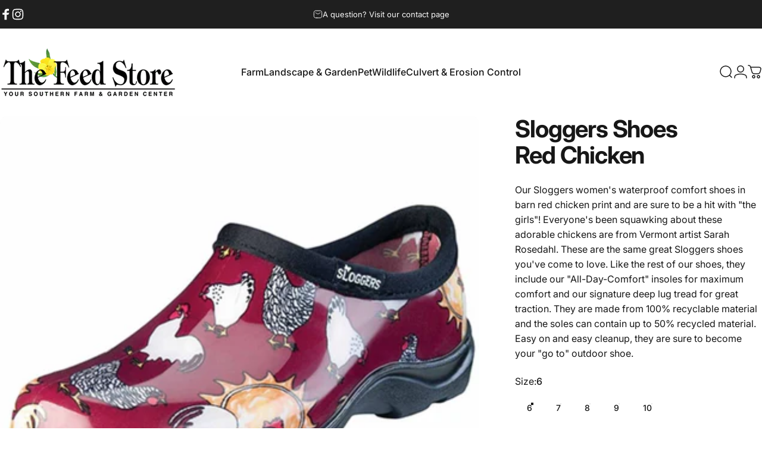

--- FILE ---
content_type: text/html; charset=utf-8
request_url: https://thefeedstoretn.com/products/sloggers-shoes-red-chick-size-8-427-3009-8
body_size: 47112
content:
<!doctype html>
<html class="no-js" lang="en" dir="ltr">
<head>
  <meta charset="utf-8">
  <meta http-equiv="X-UA-Compatible" content="IE=edge,chrome=1">
  <meta name="viewport" content="width=device-width,initial-scale=1">
  <meta name="theme-color" content="#171717">
  <link rel="canonical" href="https://thefeedstoretn.com/products/sloggers-shoes-red-chick-size-8-427-3009-8">
  <link rel="preconnect" href="https://cdn.shopify.com" crossorigin>
  <link rel="preconnect" href="https://fonts.shopifycdn.com" crossorigin>
  
  <link rel="dns-prefetch" href="https://ajax.googleapis.com">
  <link rel="dns-prefetch" href="https://maps.googleapis.com">
  <link rel="dns-prefetch" href="https://maps.gstatic.com">
  
<title>Sloggers Shoes Red Chicken &ndash; The Feed Store</title><meta name="description" content="Our Sloggers women&#39;s waterproof comfort shoes in barn red chicken print and are sure to be a hit with &quot;the girls&quot;! Everyone&#39;s been squawking about these adorable chickens are from Vermont artist Sarah Rosedahl. These are the same great Sloggers shoes you&#39;ve come to love. Like the rest of our shoes, they include our &quot;Al"><meta property="og:site_name" content="The Feed Store">
<meta property="og:url" content="https://thefeedstoretn.com/products/sloggers-shoes-red-chick-size-8-427-3009-8">
<meta property="og:title" content="Sloggers Shoes Red Chicken">
<meta property="og:type" content="product">
<meta property="og:description" content="Our Sloggers women&#39;s waterproof comfort shoes in barn red chicken print and are sure to be a hit with &quot;the girls&quot;! Everyone&#39;s been squawking about these adorable chickens are from Vermont artist Sarah Rosedahl. These are the same great Sloggers shoes you&#39;ve come to love. Like the rest of our shoes, they include our &quot;Al"><meta property="og:image" content="http://thefeedstoretn.com/cdn/shop/files/4273009.jpg?v=1708179492">
  <meta property="og:image:secure_url" content="https://thefeedstoretn.com/cdn/shop/files/4273009.jpg?v=1708179492">
  <meta property="og:image:width" content="1273">
  <meta property="og:image:height" content="1250"><meta name="twitter:site" content="@">
<meta name="twitter:card" content="summary_large_image">
<meta name="twitter:title" content="Sloggers Shoes Red Chicken">
<meta name="twitter:description" content="Our Sloggers women&#39;s waterproof comfort shoes in barn red chicken print and are sure to be a hit with &quot;the girls&quot;! Everyone&#39;s been squawking about these adorable chickens are from Vermont artist Sarah Rosedahl. These are the same great Sloggers shoes you&#39;ve come to love. Like the rest of our shoes, they include our &quot;Al">
<style>@font-face {
  font-family: Inter;
  font-weight: 400;
  font-style: normal;
  font-display: swap;
  src: url("//thefeedstoretn.com/cdn/fonts/inter/inter_n4.b2a3f24c19b4de56e8871f609e73ca7f6d2e2bb9.woff2") format("woff2"),
       url("//thefeedstoretn.com/cdn/fonts/inter/inter_n4.af8052d517e0c9ffac7b814872cecc27ae1fa132.woff") format("woff");
}
@font-face {
  font-family: Inter;
  font-weight: 500;
  font-style: normal;
  font-display: swap;
  src: url("//thefeedstoretn.com/cdn/fonts/inter/inter_n5.d7101d5e168594dd06f56f290dd759fba5431d97.woff2") format("woff2"),
       url("//thefeedstoretn.com/cdn/fonts/inter/inter_n5.5332a76bbd27da00474c136abb1ca3cbbf259068.woff") format("woff");
}
@font-face {
  font-family: Inter;
  font-weight: 700;
  font-style: normal;
  font-display: swap;
  src: url("//thefeedstoretn.com/cdn/fonts/inter/inter_n7.02711e6b374660cfc7915d1afc1c204e633421e4.woff2") format("woff2"),
       url("//thefeedstoretn.com/cdn/fonts/inter/inter_n7.6dab87426f6b8813070abd79972ceaf2f8d3b012.woff") format("woff");
}
@font-face {
  font-family: Inter;
  font-weight: 400;
  font-style: italic;
  font-display: swap;
  src: url("//thefeedstoretn.com/cdn/fonts/inter/inter_i4.feae1981dda792ab80d117249d9c7e0f1017e5b3.woff2") format("woff2"),
       url("//thefeedstoretn.com/cdn/fonts/inter/inter_i4.62773b7113d5e5f02c71486623cf828884c85c6e.woff") format("woff");
}
@font-face {
  font-family: Inter;
  font-weight: 700;
  font-style: italic;
  font-display: swap;
  src: url("//thefeedstoretn.com/cdn/fonts/inter/inter_i7.b377bcd4cc0f160622a22d638ae7e2cd9b86ea4c.woff2") format("woff2"),
       url("//thefeedstoretn.com/cdn/fonts/inter/inter_i7.7c69a6a34e3bb44fcf6f975857e13b9a9b25beb4.woff") format("woff");
}
:root {
    /*! General */
    --color-base-text: 23 23 23;
    --color-base-highlight: 255 221 191;
    --color-base-background: 255 255 255;
    --color-base-button: 23 23 23;
    --color-base-button-gradient: #171717;
    --color-base-button-text: 255 255 255;
    --color-keyboard-focus: 11 97 205;
    --color-shadow: 168 232 226;
    --color-price: 23 23 23;
    --color-sale-price: 225 29 72;
    --color-sale-tag: 225 29 72;
    --color-sale-tag-text: 255 255 255;
    --color-rating: 245 158 11;
    --color-placeholder: 250 250 250;
    --color-success-text: 77 124 15;
    --color-success-background: 247 254 231;
    --color-error-text: 190 18 60;
    --color-error-background: 255 241 242;
    --color-info-text: 180 83 9;
    --color-info-background: 255 251 235;
    
    /*! Menu and drawers */
    --color-drawer-text: 23 23 23;
    --color-drawer-background: 255 255 255;
    --color-drawer-button-background: 23 23 23;
    --color-drawer-button-gradient: #171717;
    --color-drawer-button-text: 255 255 255;
    --color-drawer-overlay: 23 23 23;

    /*! Product card */
    --card-radius: var(--rounded-card);
    --card-border-width: 0.0rem;
    --card-border-opacity: 0.0;
    --card-shadow-opacity: 0.1;
    --card-shadow-horizontal-offset: 0.0rem;
    --card-shadow-vertical-offset: 0.0rem;

    /*! Buttons */
    --buttons-radius: var(--rounded-button);
    --buttons-border-width: 2px;
    --buttons-border-opacity: 1.0;
    --buttons-shadow-opacity: 0.0;
    --buttons-shadow-horizontal-offset: 0px;
    --buttons-shadow-vertical-offset: 0px;

    /*! Inputs */
    --inputs-radius: var(--rounded-input);
    --inputs-border-width: 0px;
    --inputs-border-opacity: 0.65;

    /*! Spacing */
    --sp-0d5: 0.125rem;
    --sp-1: 0.25rem;
    --sp-1d5: 0.375rem;
    --sp-2: 0.5rem;
    --sp-2d5: 0.625rem;
    --sp-3: 0.75rem;
    --sp-3d5: 0.875rem;
    --sp-4: 1rem;
    --sp-4d5: 1.125rem;
    --sp-5: 1.25rem;
    --sp-5d5: 1.375rem;
    --sp-6: 1.5rem;
    --sp-6d5: 1.625rem;
    --sp-7: 1.75rem;
    --sp-7d5: 1.875rem;
    --sp-8: 2rem;
    --sp-8d5: 2.125rem;
    --sp-9: 2.25rem;
    --sp-9d5: 2.375rem;
    --sp-10: 2.5rem;
    --sp-10d5: 2.625rem;
    --sp-11: 2.75rem;
    --sp-12: 3rem;
    --sp-13: 3.25rem;
    --sp-14: 3.5rem;
    --sp-15: 3.875rem;
    --sp-16: 4rem;
    --sp-18: 4.5rem;
    --sp-20: 5rem;
    --sp-23: 5.625rem;
    --sp-24: 6rem;
    --sp-28: 7rem;
    --sp-32: 8rem;
    --sp-36: 9rem;
    --sp-40: 10rem;
    --sp-44: 11rem;
    --sp-48: 12rem;
    --sp-52: 13rem;
    --sp-56: 14rem;
    --sp-60: 15rem;
    --sp-64: 16rem;
    --sp-68: 17rem;
    --sp-72: 18rem;
    --sp-80: 20rem;
    --sp-96: 24rem;
    --sp-100: 32rem;

    /*! Font family */
    --font-heading-family: Inter, sans-serif;
    --font-heading-style: normal;
    --font-heading-weight: 700;
    --font-heading-line-height: 1;
    --font-heading-letter-spacing: -0.03em;
    

    --font-body-family: Inter, sans-serif;
    --font-body-style: normal;
    --font-body-weight: 400;
    --font-body-line-height: 1.2;
    --font-body-letter-spacing: 0.0em;

    --font-navigation-family: var(--font-body-family);
    --font-navigation-size: clamp(0.875rem, 0.748rem + 0.3174vw, 1.125rem);
    --font-navigation-weight: 500;
    

    --font-button-family: var(--font-body-family);
    --font-button-size: clamp(0.875rem, 0.8115rem + 0.1587vw, 1.0rem);
    --font-button-weight: 500;
    

    --font-product-family: var(--font-body-family);
    --font-product-size: clamp(1.0rem, 0.873rem + 0.3175vw, 1.25rem);
    --font-product-weight: 500;
    

    /*! Font size */
    --text-3xs: 0.625rem;
    --text-2xs: 0.6875rem;
    --text-xs: 0.75rem;
    --text-2sm: 0.8125rem;
    --text-sm: 0.875rem;
    --text-base: 1.0rem;
    --text-lg: 1.125rem;
    --text-xl: 1.25rem;
    --text-2xl: 1.5rem;
    --text-3xl: 1.875rem;
    --text-4xl: 2.25rem;
    --text-5xl: 3.0rem;
    --text-6xl: 3.75rem;
    --text-7xl: 4.5rem;
    --text-8xl: 6.0rem;

    /*! Layout */
    --page-width: 1900px;
    --gap-padding: clamp(var(--sp-5), 2.526vw, var(--sp-12));
    --grid-gap: clamp(40px, 20vw, 60px);
    --page-padding: var(--sp-5);
    --page-container: min(calc(100vw - var(--scrollbar-width, 0px) - var(--page-padding) * 2), var(--page-width));
    --rounded-button: 3.75rem;
    --rounded-input: 0.75rem;
    --rounded-card: clamp(var(--sp-2d5), 1.053vw, var(--sp-5));
    --rounded-block: clamp(var(--sp-2d5), 1.053vw, var(--sp-5));

    /*! Other */
    --icon-weight: 1.5px;
  }

  @media screen and (min-width: 1024px) {
    :root {
      --page-padding: var(--sp-9);
    }
  }

  @media screen and (min-width: 1280px) {
    :root {
      --gap-padding: var(--sp-12);
      --page-padding: var(--sp-12);
      --page-container: min(calc(100vw - var(--scrollbar-width, 0px) - var(--page-padding) * 2), max(var(--page-width), 1280px));
    }
  }

  @media screen and (min-width: 1536px) {
    :root {
      --page-padding: max(var(--sp-12), 50vw - var(--scrollbar-width, 0px)/2 - var(--page-width)/2);
    }
  }
</style>
  <link rel="preload" as="font" href="//thefeedstoretn.com/cdn/fonts/inter/inter_n4.b2a3f24c19b4de56e8871f609e73ca7f6d2e2bb9.woff2" type="font/woff2" crossorigin>
  

  <link rel="preload" as="font" href="//thefeedstoretn.com/cdn/fonts/inter/inter_n7.02711e6b374660cfc7915d1afc1c204e633421e4.woff2" type="font/woff2" crossorigin>
  
<link href="//thefeedstoretn.com/cdn/shop/t/3/assets/theme.css?v=183552538888450532061749843654" rel="stylesheet" type="text/css" media="all" /><link rel="stylesheet" href="//thefeedstoretn.com/cdn/shop/t/3/assets/apps.css?v=162097722211979372921749843654" media="print" fetchpriority="low" onload="this.media='all'">

  <script>window.performance && window.performance.mark && window.performance.mark('shopify.content_for_header.start');</script><meta name="google-site-verification" content="Y3Vo9wR8m29LVac5lpxJ1BLbqA5wNqzrc3fB9rys6iw">
<meta id="shopify-digital-wallet" name="shopify-digital-wallet" content="/75902288169/digital_wallets/dialog">
<link rel="alternate" type="application/json+oembed" href="https://thefeedstoretn.com/products/sloggers-shoes-red-chick-size-8-427-3009-8.oembed">
<script async="async" src="/checkouts/internal/preloads.js?locale=en-US"></script>
<script id="shopify-features" type="application/json">{"accessToken":"6861a0e9315b749c319539eeec24172e","betas":["rich-media-storefront-analytics"],"domain":"thefeedstoretn.com","predictiveSearch":true,"shopId":75902288169,"locale":"en"}</script>
<script>var Shopify = Shopify || {};
Shopify.shop = "743b5e-2.myshopify.com";
Shopify.locale = "en";
Shopify.currency = {"active":"USD","rate":"1.0"};
Shopify.country = "US";
Shopify.theme = {"name":"Concept","id":177662427433,"schema_name":"Concept","schema_version":"4.2.1","theme_store_id":2412,"role":"main"};
Shopify.theme.handle = "null";
Shopify.theme.style = {"id":null,"handle":null};
Shopify.cdnHost = "thefeedstoretn.com/cdn";
Shopify.routes = Shopify.routes || {};
Shopify.routes.root = "/";</script>
<script type="module">!function(o){(o.Shopify=o.Shopify||{}).modules=!0}(window);</script>
<script>!function(o){function n(){var o=[];function n(){o.push(Array.prototype.slice.apply(arguments))}return n.q=o,n}var t=o.Shopify=o.Shopify||{};t.loadFeatures=n(),t.autoloadFeatures=n()}(window);</script>
<script id="shop-js-analytics" type="application/json">{"pageType":"product"}</script>
<script defer="defer" async type="module" src="//thefeedstoretn.com/cdn/shopifycloud/shop-js/modules/v2/client.init-shop-cart-sync_BdyHc3Nr.en.esm.js"></script>
<script defer="defer" async type="module" src="//thefeedstoretn.com/cdn/shopifycloud/shop-js/modules/v2/chunk.common_Daul8nwZ.esm.js"></script>
<script type="module">
  await import("//thefeedstoretn.com/cdn/shopifycloud/shop-js/modules/v2/client.init-shop-cart-sync_BdyHc3Nr.en.esm.js");
await import("//thefeedstoretn.com/cdn/shopifycloud/shop-js/modules/v2/chunk.common_Daul8nwZ.esm.js");

  window.Shopify.SignInWithShop?.initShopCartSync?.({"fedCMEnabled":true,"windoidEnabled":true});

</script>
<script id="__st">var __st={"a":75902288169,"offset":-21600,"reqid":"1dbf0ee2-99be-495b-b2d9-48d915fc2783-1769008061","pageurl":"thefeedstoretn.com\/products\/sloggers-shoes-red-chick-size-8-427-3009-8","u":"6833f3998329","p":"product","rtyp":"product","rid":8437656125737};</script>
<script>window.ShopifyPaypalV4VisibilityTracking = true;</script>
<script id="captcha-bootstrap">!function(){'use strict';const t='contact',e='account',n='new_comment',o=[[t,t],['blogs',n],['comments',n],[t,'customer']],c=[[e,'customer_login'],[e,'guest_login'],[e,'recover_customer_password'],[e,'create_customer']],r=t=>t.map((([t,e])=>`form[action*='/${t}']:not([data-nocaptcha='true']) input[name='form_type'][value='${e}']`)).join(','),a=t=>()=>t?[...document.querySelectorAll(t)].map((t=>t.form)):[];function s(){const t=[...o],e=r(t);return a(e)}const i='password',u='form_key',d=['recaptcha-v3-token','g-recaptcha-response','h-captcha-response',i],f=()=>{try{return window.sessionStorage}catch{return}},m='__shopify_v',_=t=>t.elements[u];function p(t,e,n=!1){try{const o=window.sessionStorage,c=JSON.parse(o.getItem(e)),{data:r}=function(t){const{data:e,action:n}=t;return t[m]||n?{data:e,action:n}:{data:t,action:n}}(c);for(const[e,n]of Object.entries(r))t.elements[e]&&(t.elements[e].value=n);n&&o.removeItem(e)}catch(o){console.error('form repopulation failed',{error:o})}}const l='form_type',E='cptcha';function T(t){t.dataset[E]=!0}const w=window,h=w.document,L='Shopify',v='ce_forms',y='captcha';let A=!1;((t,e)=>{const n=(g='f06e6c50-85a8-45c8-87d0-21a2b65856fe',I='https://cdn.shopify.com/shopifycloud/storefront-forms-hcaptcha/ce_storefront_forms_captcha_hcaptcha.v1.5.2.iife.js',D={infoText:'Protected by hCaptcha',privacyText:'Privacy',termsText:'Terms'},(t,e,n)=>{const o=w[L][v],c=o.bindForm;if(c)return c(t,g,e,D).then(n);var r;o.q.push([[t,g,e,D],n]),r=I,A||(h.body.append(Object.assign(h.createElement('script'),{id:'captcha-provider',async:!0,src:r})),A=!0)});var g,I,D;w[L]=w[L]||{},w[L][v]=w[L][v]||{},w[L][v].q=[],w[L][y]=w[L][y]||{},w[L][y].protect=function(t,e){n(t,void 0,e),T(t)},Object.freeze(w[L][y]),function(t,e,n,w,h,L){const[v,y,A,g]=function(t,e,n){const i=e?o:[],u=t?c:[],d=[...i,...u],f=r(d),m=r(i),_=r(d.filter((([t,e])=>n.includes(e))));return[a(f),a(m),a(_),s()]}(w,h,L),I=t=>{const e=t.target;return e instanceof HTMLFormElement?e:e&&e.form},D=t=>v().includes(t);t.addEventListener('submit',(t=>{const e=I(t);if(!e)return;const n=D(e)&&!e.dataset.hcaptchaBound&&!e.dataset.recaptchaBound,o=_(e),c=g().includes(e)&&(!o||!o.value);(n||c)&&t.preventDefault(),c&&!n&&(function(t){try{if(!f())return;!function(t){const e=f();if(!e)return;const n=_(t);if(!n)return;const o=n.value;o&&e.removeItem(o)}(t);const e=Array.from(Array(32),(()=>Math.random().toString(36)[2])).join('');!function(t,e){_(t)||t.append(Object.assign(document.createElement('input'),{type:'hidden',name:u})),t.elements[u].value=e}(t,e),function(t,e){const n=f();if(!n)return;const o=[...t.querySelectorAll(`input[type='${i}']`)].map((({name:t})=>t)),c=[...d,...o],r={};for(const[a,s]of new FormData(t).entries())c.includes(a)||(r[a]=s);n.setItem(e,JSON.stringify({[m]:1,action:t.action,data:r}))}(t,e)}catch(e){console.error('failed to persist form',e)}}(e),e.submit())}));const S=(t,e)=>{t&&!t.dataset[E]&&(n(t,e.some((e=>e===t))),T(t))};for(const o of['focusin','change'])t.addEventListener(o,(t=>{const e=I(t);D(e)&&S(e,y())}));const B=e.get('form_key'),M=e.get(l),P=B&&M;t.addEventListener('DOMContentLoaded',(()=>{const t=y();if(P)for(const e of t)e.elements[l].value===M&&p(e,B);[...new Set([...A(),...v().filter((t=>'true'===t.dataset.shopifyCaptcha))])].forEach((e=>S(e,t)))}))}(h,new URLSearchParams(w.location.search),n,t,e,['guest_login'])})(!0,!0)}();</script>
<script integrity="sha256-4kQ18oKyAcykRKYeNunJcIwy7WH5gtpwJnB7kiuLZ1E=" data-source-attribution="shopify.loadfeatures" defer="defer" src="//thefeedstoretn.com/cdn/shopifycloud/storefront/assets/storefront/load_feature-a0a9edcb.js" crossorigin="anonymous"></script>
<script data-source-attribution="shopify.dynamic_checkout.dynamic.init">var Shopify=Shopify||{};Shopify.PaymentButton=Shopify.PaymentButton||{isStorefrontPortableWallets:!0,init:function(){window.Shopify.PaymentButton.init=function(){};var t=document.createElement("script");t.src="https://thefeedstoretn.com/cdn/shopifycloud/portable-wallets/latest/portable-wallets.en.js",t.type="module",document.head.appendChild(t)}};
</script>
<script data-source-attribution="shopify.dynamic_checkout.buyer_consent">
  function portableWalletsHideBuyerConsent(e){var t=document.getElementById("shopify-buyer-consent"),n=document.getElementById("shopify-subscription-policy-button");t&&n&&(t.classList.add("hidden"),t.setAttribute("aria-hidden","true"),n.removeEventListener("click",e))}function portableWalletsShowBuyerConsent(e){var t=document.getElementById("shopify-buyer-consent"),n=document.getElementById("shopify-subscription-policy-button");t&&n&&(t.classList.remove("hidden"),t.removeAttribute("aria-hidden"),n.addEventListener("click",e))}window.Shopify?.PaymentButton&&(window.Shopify.PaymentButton.hideBuyerConsent=portableWalletsHideBuyerConsent,window.Shopify.PaymentButton.showBuyerConsent=portableWalletsShowBuyerConsent);
</script>
<script data-source-attribution="shopify.dynamic_checkout.cart.bootstrap">document.addEventListener("DOMContentLoaded",(function(){function t(){return document.querySelector("shopify-accelerated-checkout-cart, shopify-accelerated-checkout")}if(t())Shopify.PaymentButton.init();else{new MutationObserver((function(e,n){t()&&(Shopify.PaymentButton.init(),n.disconnect())})).observe(document.body,{childList:!0,subtree:!0})}}));
</script>

<script>window.performance && window.performance.mark && window.performance.mark('shopify.content_for_header.end');</script>

  <script src="//thefeedstoretn.com/cdn/shop/t/3/assets/vendor.js?v=83836565987576270061749843654" defer="defer"></script>
  <script src="//thefeedstoretn.com/cdn/shop/t/3/assets/theme.js?v=173776233503063555301749843654" defer="defer"></script>
  <script src="//thefeedstoretn.com/cdn/shop/t/3/assets/bss-custom.js?v=33947071851768125281751430001" defer="defer"></script><script>
  document.documentElement.classList.replace('no-js', 'js');

  window.theme = window.theme || {};
  theme.routes = {
    shop_url: 'https://thefeedstoretn.com',
    root_url: '/',
    cart_url: '/cart',
    cart_add_url: '/cart/add',
    cart_change_url: '/cart/change',
    cart_update_url: '/cart/update',
    search_url: '/search',
    predictive_search_url: '/search/suggest'
  };

  theme.variantStrings = {
    preOrder: "Pre-order",
    addToCart: "Add to cart",
    soldOut: "Sold Out",
    unavailable: "Unavailable",
    addToBundle: "Add to bundle",
    backInStock: "Notify me when it’s available"
  };

  theme.shippingCalculatorStrings = {
    error: "One or more errors occurred while retrieving the shipping rates:",
    notFound: "Sorry, we do not ship to your address.",
    oneResult: "There is one shipping rate for your address:",
    multipleResults: "There are multiple shipping rates for your address:"
  };

  theme.recipientFormStrings = {
    expanded: "Gift card recipient form expanded",
    collapsed: "Gift card recipient form collapsed"
  };

  theme.quickOrderListStrings = {
    itemsAdded: "[quantity] items added",
    itemAdded: "[quantity] item added",
    itemsRemoved: "[quantity] items removed",
    itemRemoved: "[quantity] item removed",
    viewCart: "View cart",
    each: "[money]\/ea",
    minError: "This item has a minimum of [min]",
    maxError: "This item has a maximum of [max]",
    stepError: "You can only add this item in increments of [step]"
  };

  theme.cartStrings = {
    error: `There was an error while updating your cart. Please try again.`,
    quantityError: `You can only add [quantity] of this item to your cart.`,
  };

  theme.dateStrings = {
    d: "d",
    day: "Day",
    days: "Days",
    h: "h",
    hour: "Hour",
    hours: "Hours",
    m: "m",
    minute: "Min",
    minutes: "Mins",
    s: "s",
    second: "Sec",
    seconds: "Secs"
  };theme.strings = {
    recentlyViewedEmpty: "Your recently viewed is empty.",
    close: "Close",
    next: "Next",
    previous: "Previous",
    qrImageAlt: "QR code — scan to redeem gift card"
  };

  theme.settings = {
    moneyFormat: "${{amount}}",
    moneyWithCurrencyFormat: "${{amount}} USD",
    currencyCodeEnabled: false,
    externalLinksNewTab: false,
    cartType: "page",
    isCartTemplate: false,
    pswpModule: "\/\/thefeedstoretn.com\/cdn\/shop\/t\/3\/assets\/photoswipe.min.js?v=41760041872977459911749843654",
    themeName: 'Concept',
    themeVersion: '4.2.1',
    agencyId: ''
  };// We save the product ID in local storage to be eventually used for recently viewed section
    try {
      const recentlyViewedProducts = new Set(JSON.parse(window.localStorage.getItem(`${theme.settings.themeName}:recently-viewed`) || '[]'));

      recentlyViewedProducts.delete(8437656125737); // Delete first to re-move the product
      recentlyViewedProducts.add(8437656125737);

      window.localStorage.setItem(`${theme.settings.themeName}:recently-viewed`, JSON.stringify(Array.from(recentlyViewedProducts.values()).reverse()));
    } catch (e) {
      // Safari in private mode does not allow setting item, we silently fail
    }</script>
<!-- BEGIN app block: shopify://apps/bss-b2b-solution/blocks/config-header/451233f2-9631-4c49-8b6f-057e4ebcde7f -->

<script id="bss-b2b-config-data">
  	if (typeof BSS_B2B == 'undefined') {
  		var BSS_B2B = {};
	}

	
        BSS_B2B.storeId = 28513;
        BSS_B2B.currentPlan = "false";
        BSS_B2B.planCode = "platinum";
        BSS_B2B.shopModules = JSON.parse('[{"code":"qb","status":1},{"code":"cp","status":1},{"code":"act","status":1},{"code":"form","status":1},{"code":"tax_exempt","status":0},{"code":"amo","status":0},{"code":"mc","status":0},{"code":"public_api","status":0},{"code":"dc","status":0},{"code":"cart_note","status":0},{"code":"mo","status":0},{"code":"tax_display","status":0},{"code":"sr","status":0},{"code":"bogo","status":0},{"code":"qi","status":0},{"code":"ef","status":0},{"code":"pl","status":1},{"code":"nt","status":0}]');
        BSS_B2B.version = 3;
        var bssB2bApiServer = "https://b2b-solution-api.bsscommerce.com";
        var bssB2bCmsUrl = "https://b2b-solution.bsscommerce.com";
        var bssGeoServiceUrl = "https://geo-ip-service.bsscommerce.com";
        var bssB2bCheckoutUrl = "https://b2b-solution-checkout.bsscommerce.com";
    

	
		BSS_B2B.integrationApp = null;
	

	

	
		
		
		BSS_B2B.configData = [].concat([{"i":2151422723,"n":"Reground Mulch","at":4,"ct":"Landscaper","mct":0,"pct":1,"pi":"8437011546409","xpct":0,"dt":0,"dv":"18.65","sd":"2025-06-20T13:26:23.000Z","ed":"2025-06-20T13:26:23.000Z","st":"08:26:00","et":"08:26:00","ef":0,"eed":0,"t":"+1ObU+GWQsaKVnqAduDXf1ctIx0DaaPlyCUyGqOdd7o="},{"i":2151500524,"n":"bss test only","at":3,"ci":"9137490854185","mct":0,"pct":0,"xpct":0,"dt":2,"dv":"50.00","sd":"2025-07-02T02:04:24.000Z","ed":"2025-07-02T02:04:24.000Z","st":"09:04:00","et":"09:04:00","ef":0,"eed":0,"t":"1FSZ8ZcEeoBT08REPm2gZdH++zvQFhqnX8da00lYuDk="},{"i":2151414689,"n":"Contractor","p":1,"at":4,"ct":"Contractor,Landscaper","mct":0,"pct":1,"pi":"8437052932393,8437921317161,8437046116649,8437266383145,8437105918249,8437728739625,8437909455145,8437941272873,8437323858217,8437438120233,8437485207849,8437439103273,8437780447529,8438131654953,8438070149417,8438069985577,8437179482409,8437179416873,8911931965737,8438139388201,8437044543785,8437901820201,8437015904553,8437015937321,8437016035625,8437878128937,8437016199465,8437554446633,8437909422377,8437213790505,8437912863017,8437119713577,8436913013033,8437044609321,8437353906473,8437922136361,8437683519785,8437684338985,8437862924585,8437130789161,8437081833769,9084462268713,8437152973097,8535651123497,8437158576425,8436912980265,8437894906153,8437894938921,8437484945705,8437119746345,8437344796969,8437016396073,8437119385897,8436912947497,8437119451433,8436912718121,8437471740201,8437119648041,8436913144105,8963368190249,8437607792937,8437043527977,8437289943337,8437126562089,8437126463785,8437302853929,8437302755625,8437289222441,8437335228713,8437729263913,8437712912681,8437730083113,8437717532969,9691363377449,8437356560681,8437478981929,8438093873449,8437119844649,8436913078569,8437017870633,8437197439273,8437892448553,8436928577833,8436928545065,8437647507753,8437474984233,8436928610601,8437895201065,8437902541097,8437475180841,8437934424361,8437877965097,8437712060713,8437896347945,8437877866793,8437712453929,8437711700265,8437877932329,8437684207913,8437939011881,8437939044649,8437751382313,8436929036585,8437525283113,8438167339305,8436928938281,8436928905513,8436928872745,8437892809001,8437660090665,8437660483881,8437683913001,8437894775081,8437878489385,8436928839977,8437933769001,8437876982057,8437877014825,8437877768489,9464440324393,8437872132393,8437872165161,8437703672105,8436929069353,8437704065321,8437356265769,8437703213353,8437896249641,8436929102121,8437877834025,8438083944745,8438158360873,8437767405865,8437231485225,9714946900265,8437231386921,8437847195945,9714942837033,8437847228713,8437847261481,8437847327017,8437294563625,8437294530857,9159540965673,8437146222889,8437752135977,8437921546537,8437921579305,8436922974505,8436923007273,8436927725865,8436927791401,8436927889705,8436927922473,8436927988009,8436913471785,8437839200553,8437886583081,8437477015849,8437838283049,8437018067241,8437926625577,8437591900457,8437096939817,9475303604521,8437475672361,8437023703337,8436896301353,9416175452457,8437091696937,8437857157417,8437662908713,8437290631465,8437663564073,8437446902057,8437023506729,8437089108265,8437263466793,8437442871593,8437735719209,8962891448617,8437284274473,8437263302953,8437090615593,8437281718569,8436958396713,8437977841961,8962902098217,8437898543401,8437481177385,8437898510633,8437640757545,8437273854249,8962907767081,8437156839721,8437877997865,8437729394985,8437863022889,8437862990121,9660788703529,9660958114089,9660787196201,8437313143081,8436959609129,8437801386281,8436959412521,8436959478057,8437447000361,8437432713513,8437446705449,8437353808169,8437353742633,8437353840937,8437619982633,8437669101865,8437668610345,8437446410537,8437615755561,8436953153833,8436953219369,8436953579817,8436953284905,8437371699497,8436953022761,8436953350441,8436953448745,8436953612585,8437058830633,9625559040297,8438054846761,8437408432425,8437282701609,8436952957225,8437615722793,8438175301929,8437585445161,8438054781225,8437135933737,8438037446953,8437760426281,8437661106473,8437156970793,8437650751785,8436952891689,8437145305385,8438035087657,8437521547561,8437213954345,8437658714409,8436966850857","xpct":0,"dt":2,"dv":"10.00","sd":"2025-06-19T18:23:01.000Z","ed":"2025-06-19T18:23:01.000Z","st":"13:23:00","et":"13:23:00","ef":0,"eed":0,"t":"ub3P4JJ6t3H+5pVczjWZxcxLYNeYarzmxwNv7FjFZbs="}],[],[],[],[],[],[],[],[],[],);
		BSS_B2B.cpSettings = {"cpType":2,"default_price_color":"#000000","price_applied_cp_color":"#2b8c55"};
		BSS_B2B.customPricingSettings = null;
	
	
		

		BSS_B2B.plConfigData = [].concat([{"id":1008499,"name":"Jackson Outdoors","priority":0,"apply_to":3,"customer_ids":"7158573203753","customer_tags":"","exclude_from":0,"exc_customer_tags":"","exc_customers":"","start_date":"2025-06-19T15:54:00.000Z","end_date":"2025-06-19T15:54:00.000Z","start_time":"10:54:00","end_time":"10:54:00","enable_end_date":0,"apply_at":1,"exc_product_type":0,"market_condition_type":0,"allowed_regions":[],"selected_variants":[{"product_id":"8437044543785","variant_id":"45655050617129","discount_type":0,"discount_value":"3.70","token":"zuczI+FoJ0+rdbbr8A8MkJcKSoDSrcHRLnmcsUuh5mg="},{"product_id":"8437538881833","variant_id":"50635701289257","discount_type":0,"discount_value":"45.00","token":"YupddCqBw9z/jA6pS4wUaQ+QpsBZw+5UtCC+JSwrTB8="},{"product_id":"8437538881833","variant_id":"50635701322025","discount_type":0,"discount_value":"150.00","token":"FntJkhjaacJ8oDcYlvM8XOyaEDOFvuPslWNgKkoCans="},{"product_id":"8437538881833","variant_id":"50635701354793","discount_type":0,"discount_value":"370.00","token":"Z013KuzLcLWbeTB10owgkTthr/CdQVlDSj3kt3Ax99A="},{"product_id":"9657442500905","variant_id":"50105962266921","discount_type":0,"discount_value":"12.72","token":"Qga2F4ovDqFkOM7Q1oyFVy6/dzLfPw/PGgJ0SQeOJDU="},{"product_id":"8437081801001","variant_id":"45655251943721","discount_type":0,"discount_value":"14.00","token":"KOQZkWVJX39Z57jOM+3qPwRjtHMk2iR5Z/is6Dd53bg="},{"product_id":"8580135911721","variant_id":"46452951253289","discount_type":0,"discount_value":"31.80","token":"yXP9fk0yqif3iFHB8lzEHgS0HMRENg54n/7JkVDH9+0="},{"product_id":"8437838283049","variant_id":"45658434208041","discount_type":0,"discount_value":"44.80","token":"MmbRyYLnHxWsWS9oUyhuaaYSdLEzKtax4OWnoIEOJsE="},{"product_id":"9691363377449","variant_id":"50274967585065","discount_type":0,"discount_value":"22.00","token":"mrjcNnFrV5U8cHVc4uzwHIPfDBS0UdyACSqTzAbAYgM="},{"product_id":"8911931965737","variant_id":"47417436406057","discount_type":0,"discount_value":"45.80","token":"Dw0Nom7tE+8NJ5pdQIEj1aoDagDjNKaDnTrgr8D9nKM="},{"product_id":"8437213790505","variant_id":"45656042504489","discount_type":0,"discount_value":"62.00","token":"J8IrP1PMidUHQvIwuMCeQL2UpaiW7S8+3o6QErtW6js="},{"product_id":"8437909422377","variant_id":"45658816741673","discount_type":0,"discount_value":"13.75","token":"8qNdg3yRlWX2HRl6cJhvrKpTRmu1IRlW4HN+rXAoFEk="},{"product_id":"8437922136361","variant_id":"45658861961513","discount_type":0,"discount_value":"30.00","token":"2a5Eui/BffsOJKoGihtEe6XryCoSvZaS8xpPiK3Tuuc="},{"product_id":"8437839200553","variant_id":"45658438533417","discount_type":0,"discount_value":"72.00","token":"IkGJX2KO+ywiV/ksC20Qy0LL7G4N93rRpqe2O0qA5uA="},{"product_id":"9983606161705","variant_id":"52420451434793","discount_type":0,"discount_value":"4.63","token":"3Yb8jPjLZhiKVvA3KRGcgZmVgZFax44N3MqTv6XmT70="}]},{"id":10173901,"name":"Bledsoe County Road Department","priority":0,"apply_to":3,"customer_ids":"7501628277033","customer_tags":"","exclude_from":0,"exc_customer_tags":"","exc_customers":"","start_date":"2025-10-30T13:30:02.000Z","end_date":"2025-10-30T13:30:02.000Z","start_time":"08:30:00","end_time":"08:30:00","enable_end_date":0,"apply_at":1,"exc_product_type":0,"market_condition_type":0,"allowed_regions":[],"selected_variants":[{"product_id":"8437752135977","variant_id":"47330308849961","discount_type":0,"discount_value":"138.00","token":"qVN9PGibnWd26tyvf8tjI4U3ZTPQrq8b6q63hvVUGAk="},{"product_id":"8437752135977","variant_id":"47330308882729","discount_type":0,"discount_value":"178.00","token":"1HSV4c1udWI74kB3OUz+4NBwWCPrUZ3Burx/O4LGeQM="},{"product_id":"8437752135977","variant_id":"47330308915497","discount_type":0,"discount_value":"260.00","token":"LrgQGGRAIsM9IEW2jNFX4EdPzFrNBT7unECvHNuTO3Q="},{"product_id":"8437752135977","variant_id":"47330308948265","discount_type":0,"discount_value":"440.00","token":"srU651RJ/ujFrAcNXwtcURk+po38vKriytwdcQ3saHA="},{"product_id":"8437752135977","variant_id":"47330308981033","discount_type":0,"discount_value":"608.00","token":"z6UtZqzKJXXHZ6QyT53sqe41wQTuN8fTQN6efC2PjcI="},{"product_id":"8437752135977","variant_id":"47330309013801","discount_type":0,"discount_value":"788.00","token":"nyBT3LFzH2wFMp4F6Y7hqPKZhV7acULnbEMQIm6UR/8="},{"product_id":"8437752135977","variant_id":"50338426618153","discount_type":0,"discount_value":"1040.00","token":"c01DErxZKtvwu4/P7cTfsmxUksoxmQ9dx7BTR0ZFYs8="},{"product_id":"8437752135977","variant_id":"47330309046569","discount_type":0,"discount_value":"1334.00","token":"6NHgjQgHIHURI5ZJOMhvFbBf9cU4SqSZU/TZQqurbz8="},{"product_id":"8437752135977","variant_id":"51270772982057","discount_type":0,"discount_value":"2270.00","token":"3dbVg28wl8p9rRpDlS0bu9m6hIX3q1GSL2r8r+Ce3as="}]},{"id":10090903,"name":"Contractor","priority":1,"apply_to":4,"customer_ids":"","customer_tags":"Landscaper","exclude_from":0,"exc_customer_tags":"Landscaper","exc_customers":"","start_date":"2025-07-12T14:30:42.000Z","end_date":"2025-07-12T14:30:42.000Z","start_time":"09:30:00","end_time":"09:30:00","enable_end_date":0,"apply_at":1,"exc_product_type":0,"market_condition_type":0,"allowed_regions":[],"selected_variants":[{"product_id":"8437862957353","variant_id":"45658655359273","discount_type":0,"discount_value":"138.00","token":"9wD2yvaf8RfIxlv75cIjJJpiqQmRWsiaj8ihiMOqY4Q="},{"product_id":"8437538881833","variant_id":"50635701354793","discount_type":0,"discount_value":"395.00","token":"fKw0vHwubWRUOb71NWNe1Lolx+6bjEHsC0Wvwz/sNtU="},{"product_id":"8437213790505","variant_id":"45656042504489","discount_type":0,"discount_value":"65.00","token":"itpjg2pDk5cN3OA5x0SVbvUkd0JVsQG0VJUX9CU4PRc="},{"product_id":"8580114055465","variant_id":"46452866482473","discount_type":0,"discount_value":"58.00","token":"mJv/AauWNG3Rs2AwtjSHcoVUyQXbJyVccrq1mmuHWuc="}]},{"id":10120547,"name":"Bulk Materials","priority":1,"apply_to":4,"customer_ids":"","customer_tags":"Contractor,Landscaper","exclude_from":0,"exc_customer_tags":"Contractor,Landscaper","exc_customers":"","start_date":"2025-09-03T20:35:56.000Z","end_date":"2025-09-03T20:35:56.000Z","start_time":"15:35:00","end_time":"15:35:00","enable_end_date":0,"apply_at":0,"exc_product_type":0,"market_condition_type":0,"allowed_regions":[],"selected_products":[{"id":130043606,"product_id":"8437011480873","discount_type":0,"discount_value":"26.10","token":"3vpMOMGpoMP+tWbExyQOktQVuP2kxibvNvJ1ED4yNA0="},{"id":130043607,"product_id":"8437270053161","discount_type":0,"discount_value":"148.50","token":"sA16hAqPVEVO5hUY3MQ/eNyc6/gqAjHTZnEH5/NocW0="},{"id":130043608,"product_id":"8437073740073","discount_type":0,"discount_value":"94.50","token":"EyNGmYNVNEuvaJI1wyMuQX9MZ0q/L6EsiTY65RPrB68="},{"id":130043609,"product_id":"8437564670249","discount_type":0,"discount_value":"94.50","token":"tqIFSEL4mBopvK/reXNQyoTywmnLqKCPcvK9u8gImEE="},{"id":130043610,"product_id":"8437269102889","discount_type":0,"discount_value":"103.50","token":"7rhT8Y9uAcTSBs629AjOgERcKhzXO6udaLYuaORKwS8="},{"id":130043611,"product_id":"9031859110185","discount_type":0,"discount_value":"27.00","token":"SZ1N4Fy01k6lKougCwNPTDGbGSfC2w+xxj+CZpDyZhU="},{"id":130043612,"product_id":"8437011939625","discount_type":0,"discount_value":"26.10","token":"PqiYc01Zh4mR8Q8tCaZ2lnwMhsklTNEn647881+tbrk="},{"id":130043613,"product_id":"8437881602345","discount_type":0,"discount_value":"31.50","token":"F9p9rCe9Zo4MF9mEfgolKy93/4E5r38i3mBtjfoSFhc="},{"id":130043614,"product_id":"8437741486377","discount_type":0,"discount_value":"22.50","token":"Qnsjw+LJ4dVro6Xd/HCfz52JROp0U5wxVHZnxxdMDDc="},{"id":130043615,"product_id":"8437136916777","discount_type":0,"discount_value":"22.50","token":"NEt7QT2ucvSEmftlkNmkHnQ90e4v2TWESxOUzakeEGA="},{"id":130043616,"product_id":"8437532885289","discount_type":0,"discount_value":"26.10","token":"HtTh9A8gqNfX0en2x1TF/C8TxU7q6PLbyWxrQRouR4w="},{"id":130043617,"product_id":"8437011513641","discount_type":0,"discount_value":"26.10","token":"FV2VqyYfugc7trxIUbPaXZhXS6WP3aGQCrDgMTWeLr4="},{"id":130043618,"product_id":"8437011677481","discount_type":0,"discount_value":"53.10","token":"089ffxOIE7qsnfvftUwUVhVpDzqAqAX/t64MviNN3kI="},{"id":130043619,"product_id":"9778144674089","discount_type":0,"discount_value":"179.10","token":"/2mP1Ap4oRboZ9PowYVscyrZMOG1aJubl5JqoyVzIHs="},{"id":130043620,"product_id":"9459227885865","discount_type":0,"discount_value":"89.10","token":"P90dPDwlkEqcvrpcdOtNwV5wwtsixROmvr/IuubjYQg="},{"id":130043621,"product_id":"8437011743017","discount_type":0,"discount_value":"61.20","token":"tnLEYFnZ7kXCQy1JaLkBMYw3Oa3UgzdsCyPYiE4U0Fw="},{"id":130043622,"product_id":"8437346500905","discount_type":0,"discount_value":"9.00","token":"bJop9N+SNhKvfICmTPMBMRcfDHC+pYNt4dxclqSfMyA="},{"id":130043623,"product_id":"8437648752937","discount_type":0,"discount_value":"80.10","token":"bzq85+h8lhTZ/fG75lN+I0trdNVwU1IMFp7rDHPJ0LE="},{"id":130043624,"product_id":"8437523710249","discount_type":0,"discount_value":"78.30","token":"ddaopSPDl3V0xbO6bUWWusiI4xZaGZvE/uQnQF+5/Io="},{"id":130043625,"product_id":"8438112518441","discount_type":0,"discount_value":"58.50","token":"+K6zsmUa5P8Q04mxnOmZmZIJ5Mn+odGc7v51vwuLC6c="},{"id":130043626,"product_id":"8437015707945","discount_type":0,"discount_value":"77.40","token":"ze4RgHEx3vVDZGODfeG/61/TqshHL2v6YT+sLo8b3W8="},{"id":130043627,"product_id":"8437175976233","discount_type":0,"discount_value":"112.50","token":"NIHcc1uS5g1JVB82dEortCElktaR90TdGZa51isQAe8="},{"id":130043628,"product_id":"8437228896553","discount_type":0,"discount_value":"52.20","token":"+arAjSQqaq7LS5by18x9dTm29N4/lIwv4Y+/IQnWCvM="},{"id":130043629,"product_id":"8437187281193","discount_type":0,"discount_value":"14.40","token":"iRLsis1nMoRmlJlxiS3M1G2T7e12CHlvBXCJpcXssDw="},{"id":130043630,"product_id":"8437670052137","discount_type":0,"discount_value":"27.00","token":"MvZpmhFlfWUO7nG1f7/oWiN7Qj++hdfnvTaNv1JdZvI="},{"id":130043631,"product_id":"8437528166697","discount_type":0,"discount_value":"67.50","token":"Sww5sKIna0hh0FmLvyPsLwXtZRBArEQBKQqfjRmC15Y="},{"id":130043632,"product_id":"8437015609641","discount_type":0,"discount_value":"67.50","token":"fikkX5tbOjpF/pbMqcMPWxb0cdlqTfp6PlJ62wW2xPg="},{"id":130043633,"product_id":"8437863088425","discount_type":0,"discount_value":"76.50","token":"EO4WASaQ9G6qBcdrNGISyDe09YEXTnmMdCwR9v0TN34="},{"id":130043634,"product_id":"9372854845737","discount_type":0,"discount_value":"78.30","token":"JBO31ejLj3RM4ca/9YUNVsh3lS/3reo7+pOtuBunfJI="},{"id":130043635,"product_id":"8437382021417","discount_type":0,"discount_value":"19.80","token":"6+xB2UgxQQeLIKIVso3MksC9w9WTpIzww+/GOZxvB+k="},{"id":130043636,"product_id":"8437199372585","discount_type":0,"discount_value":"26.10","token":"NgJUkrWK5/HuXYbMT/bnG0lsCthG60VsEQJj4wPTOfI="},{"id":130043637,"product_id":"8437094777129","discount_type":0,"discount_value":"26.10","token":"45ivphLU1+2QHKBPD3J70Kkbn+nPKDW1mKbT3aLEQ5k="},{"id":130043638,"product_id":"8437011415337","discount_type":0,"discount_value":"19.80","token":"wKDMCQcjl0IYaWGY3lBguTb6mCNb4cJ9swyr6L31Yqs="},{"id":130043639,"product_id":"8437011349801","discount_type":0,"discount_value":"26.10","token":"stvzDso9b6phL6rBC35g5P24xrGooPRqIQUhcsW2ge0="},{"id":130043640,"product_id":"8437011448105","discount_type":0,"discount_value":"26.10","token":"21xHZqbBroJ958FatPNwdivOAMASJCcIf6HqU3ksF64="},{"id":130043641,"product_id":"8437011579177","discount_type":0,"discount_value":"26.10","token":"iqsluO+6ST3lhPKGjkvmNQhOXoN/FqRnz9+cCVLJY0o="},{"id":130043642,"product_id":"8437011317033","discount_type":0,"discount_value":"125.10","token":"dImo2ctRgCAs4nLPqd8MbT100KXXFN5YrzhWtre/yO0="},{"id":130043643,"product_id":"8437011284265","discount_type":0,"discount_value":"52.20","token":"TO1SZUny9QexAVAStQKPav2LAJtGp2/2PbJ5z6hdzOE="},{"id":130043644,"product_id":"8437198291241","discount_type":0,"discount_value":"28.80","token":"2fHbWxYi+bUh+HSEdHdSDOkvdlJ4cjGZ598jOIPjY7M="},{"id":130043645,"product_id":"8437011775785","discount_type":0,"discount_value":"27.00","token":"BDkNU2GrLYtI8fbLal4woWYI6SwPqiA560Bi64FzwbU="},{"id":130043646,"product_id":"8498955682089","discount_type":0,"discount_value":"22.50","token":"/+jTRRuDby4Uc4QQhR0Q7wVekC+uq1jxfUlThyyC3Rs="}]}],[],[],[],[],[],[],[],[],[],);
		BSS_B2B.cpSettings = {"cpType":2,"default_price_color":"#000000","price_applied_cp_color":"#2b8c55"};
	
	
		
		BSS_B2B.qbRules = [].concat([{"id":561498,"name":"5% Pallet Break","priority":0,"apply_to":0,"customer_ids":"","customer_tags":"","product_condition_type":1,"product_ids":"8437905785129,8437924987177,8437903294761,8437903261993,8437266153769,8437818687785,8437903196457,8437903327529,8438153150761,8437670117673,8437811642665,8437903229225,8437166571817,8437233156393,8437817671977,8437424161065","product_collections":"","product_tags":"","rule_type":0,"rule_setting":0,"qty_table":[{"id":1391439,"rule_id":561498,"qty_from":40,"qty_to":null,"discount_type":2,"discount_value":5,"createdAt":"2025-06-19T17:17:13.000Z","updatedAt":"2025-06-19T17:17:13.000Z"}],"amount_table":[],"exc_customer_tags":"","exclude_from":0,"exc_customers":"","createdAt":"2025-06-19T17:17:13.000Z","qb_table_type":0,"product_variants":"","exc_product_type":0,"exc_specific_products":"","exc_product_collections":"","exc_product_tags":"","start_date":"2025-06-19T17:17:13.000Z","end_date":"2025-06-19T17:17:13.000Z","start_time":"12:17:00","end_time":"12:17:00","enable_end_date":0,"market_condition_type":0,"allowed_regions":[],"token":"PeAvuJhdw3O1X/qH+9j+SE2VN4062n8tuAjGnJe/q5M="},{"id":562850,"name":"3% Pallet Break","priority":0,"apply_to":0,"customer_ids":"","customer_tags":"","product_condition_type":1,"product_ids":"8437903163689,8437423571241,8437246722345","product_collections":"","product_tags":"","rule_type":0,"rule_setting":0,"qty_table":[{"id":1395335,"rule_id":562850,"qty_from":40,"qty_to":null,"discount_type":2,"discount_value":5,"createdAt":"2025-06-19T17:17:13.000Z","updatedAt":"2025-06-19T17:17:13.000Z"}],"amount_table":[],"exc_customer_tags":"","exclude_from":0,"exc_customers":"","createdAt":"2025-06-19T17:17:13.000Z","qb_table_type":0,"product_variants":"","exc_product_type":0,"exc_specific_products":"","exc_product_collections":"","exc_product_tags":"","start_date":"2025-06-19T17:17:13.000Z","end_date":"2025-06-19T17:17:13.000Z","start_time":"12:17:00","end_time":"12:17:00","enable_end_date":0,"market_condition_type":0,"allowed_regions":[],"token":"cc0rTL3jPl7FkohAk7MjM9NaOeVw75yPzl+N3rJelsQ="},{"id":562851,"name":"Mulch10","priority":0,"apply_to":0,"customer_ids":"","customer_tags":"","product_condition_type":1,"product_ids":"8437009285417,8437053096233,8437009383721,8437372748073,8437129478441,8437053129001,8437070332201,8437023342889,8437023605033,8437053194537,8437096481065,8437290631465,8437618442537,8437023736105,8437052866857","product_collections":"","product_tags":"","rule_type":0,"rule_setting":0,"qty_table":[{"id":1395336,"rule_id":562851,"qty_from":10,"qty_to":44,"discount_type":2,"discount_value":5,"createdAt":"2025-06-20T14:50:01.000Z","updatedAt":"2025-06-20T14:50:01.000Z"},{"id":1395337,"rule_id":562851,"qty_from":45,"qty_to":null,"discount_type":2,"discount_value":8,"createdAt":"2025-06-20T14:50:01.000Z","updatedAt":"2025-06-20T14:50:01.000Z"}],"amount_table":[],"exc_customer_tags":"","exclude_from":0,"exc_customers":"","createdAt":"2025-06-20T14:50:01.000Z","qb_table_type":0,"product_variants":"","exc_product_type":0,"exc_specific_products":"","exc_product_collections":"","exc_product_tags":"","start_date":"2025-06-20T14:50:01.000Z","end_date":"2025-06-20T14:50:01.000Z","start_time":"09:50:00","end_time":"09:50:00","enable_end_date":0,"market_condition_type":0,"allowed_regions":[],"token":"bL57o6iHOFcsdkCt3PMV+QaL2O0WBBWP3QWJbQpKKQU="},{"id":562852,"name":"Soil5","priority":0,"apply_to":0,"customer_ids":"","customer_tags":"","product_condition_type":1,"product_ids":"8437446902057,8437023506729,8437089108265,8437023703337,8437263925545,8437263892777,8437043364137,9140454654249,8437920497961,8437043986729,8437044117801,8437091696937,8437527970089,8437857157417,8437662908713,8437663564073,8437862793513,8437965521193,8438122840361,8438122971433,8437264023849","product_collections":"","product_tags":"","rule_type":0,"rule_setting":0,"qty_table":[{"id":1395338,"rule_id":562852,"qty_from":5,"qty_to":null,"discount_type":2,"discount_value":5,"createdAt":"2025-06-20T15:02:14.000Z","updatedAt":"2025-06-20T15:02:14.000Z"}],"amount_table":[],"exc_customer_tags":"","exclude_from":0,"exc_customers":"","createdAt":"2025-06-20T15:02:14.000Z","qb_table_type":0,"product_variants":"","exc_product_type":0,"exc_specific_products":"","exc_product_collections":"","exc_product_tags":"","start_date":"2025-06-20T15:02:14.000Z","end_date":"2025-06-20T15:02:14.000Z","start_time":"10:02:00","end_time":"10:02:00","enable_end_date":0,"market_condition_type":0,"allowed_regions":[],"token":"/yNZcMbh+58TliQmoEFsBP6SzkruO5dKDPrZbjX63zk="}],[],[],[],[],);

		
			BSS_B2B.qbTranslations = {"table_header_text":"Show discount details based on quantity range","table_qty_range_text":"Quantity Range","table_header_text_ab":"Show discount details based on amount range","table_amount_range_text":"Amount Range","table_discount_text":"Discount","flat_price_suffix":"each","price_applied":"Price Applied","minimum_quantity":"Minimum Quantity","maximum_quantity":"Maximum Quantity","minimum_amount":"Minimum Amount","maximum_amount":"Maximum Amount","buy":"Buy","off":"off!","for":"for","messageOneColumn":"Message the user sees about the product","quantity_text":"Quantity","amount_text":"Amount","unitQuantity_text":"Unit Quantity","unitPrice_text":"Unit Price"};
		

		BSS_B2B.qbSettings = {"page_show_qb_table":["1","2"],"show_multiple_table":0,"position_qb_table":"1","max_or_min_qty":1};
		BSS_B2B.designTables = {"header_table_background":"#000000","text_header_table_color":"#ffffff","table_background_color":"#ffffff","title_table_background":"#ffffff","text_title_table_color":"#000000","text_table_color":"#000000","row_click_background_color":"#a7a7a7","row_click_text_color":"#008000","border_radius_table":"0","text_align_herder_table":"center","header_text_size":"14","config_inner_padding_text_header":"4","border_style_table":"solid","border_color_table":"#000000","border_width_table":"1","hide_rule_name":0,"hide_table_header":0,"hide_column_title":0};
	
	
	
	
	
	
	
	
	
	
	
		BSS_B2B.rfGeneralSettings = {"form_success_notification":"Created wholesaler successfully","sent_email_success_notification":"We have sent an email to {email}, please click on the included link to verify your email address","form_edit_success_notification":"Edited wholesaler successfully","form_fail_notification":"Created wholesaler failed","form_edit_fail_notification":"Edited wholesaler failed","vat_valid":"VALID VAT NUMBER","vat_not_valid":"EU VAT is not valid. Please re-enter","customer_exist":"Customer email already exists","required_field":"This field is required","password_too_short":"Password is too short (minimum is 5 characters)","password_invalid_with_spaces":"Password cannot start or end with spaces","password_error_label":"Password must include:","min_password":"At least {number} characters","at_least_number":"At least one number","at_least_special":"At least one special character","mixture_upper_lower":"At least one uppercase letter","email_format":"Must be email format","email_contain_invalid_domain":"Email contains an invalid domain name","error_created_account_on_shopify":"Error when creating account on Shopify","loadingForm":"Loading...","create":"Create","phone_is_invalid":"Phone number is invalid","phone_has_already_been_taken":"Phone has already been taken","country_invalid":"Country is not valid. Please choose country again","complete_reCapcha_task":"Please complete reCAPTCHA task","abn_valid":"This ABN is registered to","abn_not_valid":"ABN is not valid. Please re-enter","gst_valid":"VALID India GST NUMBER","gst_not_valid":"India GST number is not valid. Please re-enter","uk_valid":"VALID UK VAT NUMBER","uk_not_valid":"UK VAT number is not valid. Please re-enter","us_ein_valid":"VALID US EIN NUMBER","us_ein_not_valid":"US EIN number is not valid. Please re-enter","text_color_success":"#008000","text_color_failed":"#ff0000","submit_button_color":"#6200c3","registration_forms":"None","email_is_invalid":"Email is invalid","complete_privacy_policy":"Please accept the privacy policy","default_form_title":"Create account","submit_button":"SUBMIT","registerPage_url":"/account/register"};
	
	
</script>






<script id="bss-b2b-customize">
	
</script>

<style type="text/css">
                .shopify-payment-button__button, .shopify-payment-button__more-options{
                    display: none !important;
                }
                .bss-b2b-btn-buyitnow { display: block !important; }
                meta[itemprop="price"] { display: none !important; }
                </style><style></style><style></style><style type="text/css"></style>


	
		<style id="bss-b2b-price-style">
			[bss-b2b-variant-price],
			[bss-b2b-product-price],
			[bss-b2b-cart-item-key][bss-b2b-item-original-price],
			[bss-b2b-cart-item-key][bss-b2b-final-line-price],
			[bss-b2b-cart-item-key] [bss-b2b-item-original-price],
			[bss-b2b-cart-item-key] [bss-b2b-final-line-price],
			[bss-b2b-cart-total-price] {
				visibility: hidden;
			}
		</style>
	


<script id="bss-b2b-store-data" type="application/json">
{
  "shop": {
    "domain": "thefeedstoretn.com",
    "permanent_domain": "743b5e-2.myshopify.com",
    "url": "https://thefeedstoretn.com",
    "secure_url": "https://thefeedstoretn.com",
    "money_format": "${{amount}}",
    "currency": "USD",
    "cart_current_currency": "USD",
    "multi_currencies": [
        
            "USD"
        
    ]
  },
  "customer": {
    "id": null,
    "tags": null,
    "tax_exempt": null,
    "first_name": null,
    "last_name": null,
    "phone": null,
    "email": "",
	"country_code": "",
	"addresses": [
		
	]
  },
  "cart": {"note":null,"attributes":{},"original_total_price":0,"total_price":0,"total_discount":0,"total_weight":0.0,"item_count":0,"items":[],"requires_shipping":false,"currency":"USD","items_subtotal_price":0,"cart_level_discount_applications":[],"checkout_charge_amount":0},
  "line_item_products": [],
  "template": "product",
  "product": "[base64]",
  "product_collections": [
    
      466950619433,
    
      466951078185,
    
      481215840553
    
  ],
  "collection": null,
  "collections": [
    
      466950619433,
    
      466951078185,
    
      481215840553
    
  ],
  "taxes_included": false
}
</script>




	<script src="https://cdn.shopify.com/extensions/019bb6bb-4c5e-774d-aaca-be628307789f/version_8b3113e8-2026-01-13_16h41m/assets/bss-b2b-state.js" defer="defer"></script>



	<script src="https://cdn.shopify.com/extensions/019bb6bb-4c5e-774d-aaca-be628307789f/version_8b3113e8-2026-01-13_16h41m/assets/bss-b2b-phone.js" defer="defer"></script>
	<script src="https://cdn.shopify.com/extensions/019bb6bb-4c5e-774d-aaca-be628307789f/version_8b3113e8-2026-01-13_16h41m/assets/bss-b2b-rf-js.js" defer="defer"></script>




<script src="https://cdn.shopify.com/extensions/019bb6bb-4c5e-774d-aaca-be628307789f/version_8b3113e8-2026-01-13_16h41m/assets/bss-b2b-decode.js" async></script>
<script src="https://cdn.shopify.com/extensions/019bb6bb-4c5e-774d-aaca-be628307789f/version_8b3113e8-2026-01-13_16h41m/assets/bss-b2b-integrate.js" defer="defer"></script>


	

	
		<script src="https://cdn.shopify.com/extensions/019bb6bb-4c5e-774d-aaca-be628307789f/version_8b3113e8-2026-01-13_16h41m/assets/bss-b2b-chunk-pl.js" defer="defer"></script>
	

	
		<script src="https://cdn.shopify.com/extensions/019bb6bb-4c5e-774d-aaca-be628307789f/version_8b3113e8-2026-01-13_16h41m/assets/bss-b2b-chunk-cp.js" defer="defer"></script>
	

	
		<script src="https://cdn.shopify.com/extensions/019bb6bb-4c5e-774d-aaca-be628307789f/version_8b3113e8-2026-01-13_16h41m/assets/bss-b2b-chunk-qb.js" defer="defer"></script>
	

	

	

	

	

	

	

	

	

	

	<script src="https://cdn.shopify.com/extensions/019bb6bb-4c5e-774d-aaca-be628307789f/version_8b3113e8-2026-01-13_16h41m/assets/bss-b2b-v3.js" defer="defer"></script>



<!-- END app block --><script src="https://cdn.shopify.com/extensions/019b972e-1a02-76ca-b528-baf6366be1f4/order-delivery-date-time-72/assets/zipcode-checker-loader.js" type="text/javascript" defer="defer"></script>
<script src="https://cdn.shopify.com/extensions/019b972e-1a02-76ca-b528-baf6366be1f4/order-delivery-date-time-72/assets/slots-script-tag.js" type="text/javascript" defer="defer"></script>
<link href="https://cdn.shopify.com/extensions/019bb6bb-4c5e-774d-aaca-be628307789f/version_8b3113e8-2026-01-13_16h41m/assets/config-header.css" rel="stylesheet" type="text/css" media="all">
<link href="https://monorail-edge.shopifysvc.com" rel="dns-prefetch">
<script>(function(){if ("sendBeacon" in navigator && "performance" in window) {try {var session_token_from_headers = performance.getEntriesByType('navigation')[0].serverTiming.find(x => x.name == '_s').description;} catch {var session_token_from_headers = undefined;}var session_cookie_matches = document.cookie.match(/_shopify_s=([^;]*)/);var session_token_from_cookie = session_cookie_matches && session_cookie_matches.length === 2 ? session_cookie_matches[1] : "";var session_token = session_token_from_headers || session_token_from_cookie || "";function handle_abandonment_event(e) {var entries = performance.getEntries().filter(function(entry) {return /monorail-edge.shopifysvc.com/.test(entry.name);});if (!window.abandonment_tracked && entries.length === 0) {window.abandonment_tracked = true;var currentMs = Date.now();var navigation_start = performance.timing.navigationStart;var payload = {shop_id: 75902288169,url: window.location.href,navigation_start,duration: currentMs - navigation_start,session_token,page_type: "product"};window.navigator.sendBeacon("https://monorail-edge.shopifysvc.com/v1/produce", JSON.stringify({schema_id: "online_store_buyer_site_abandonment/1.1",payload: payload,metadata: {event_created_at_ms: currentMs,event_sent_at_ms: currentMs}}));}}window.addEventListener('pagehide', handle_abandonment_event);}}());</script>
<script id="web-pixels-manager-setup">(function e(e,d,r,n,o){if(void 0===o&&(o={}),!Boolean(null===(a=null===(i=window.Shopify)||void 0===i?void 0:i.analytics)||void 0===a?void 0:a.replayQueue)){var i,a;window.Shopify=window.Shopify||{};var t=window.Shopify;t.analytics=t.analytics||{};var s=t.analytics;s.replayQueue=[],s.publish=function(e,d,r){return s.replayQueue.push([e,d,r]),!0};try{self.performance.mark("wpm:start")}catch(e){}var l=function(){var e={modern:/Edge?\/(1{2}[4-9]|1[2-9]\d|[2-9]\d{2}|\d{4,})\.\d+(\.\d+|)|Firefox\/(1{2}[4-9]|1[2-9]\d|[2-9]\d{2}|\d{4,})\.\d+(\.\d+|)|Chrom(ium|e)\/(9{2}|\d{3,})\.\d+(\.\d+|)|(Maci|X1{2}).+ Version\/(15\.\d+|(1[6-9]|[2-9]\d|\d{3,})\.\d+)([,.]\d+|)( \(\w+\)|)( Mobile\/\w+|) Safari\/|Chrome.+OPR\/(9{2}|\d{3,})\.\d+\.\d+|(CPU[ +]OS|iPhone[ +]OS|CPU[ +]iPhone|CPU IPhone OS|CPU iPad OS)[ +]+(15[._]\d+|(1[6-9]|[2-9]\d|\d{3,})[._]\d+)([._]\d+|)|Android:?[ /-](13[3-9]|1[4-9]\d|[2-9]\d{2}|\d{4,})(\.\d+|)(\.\d+|)|Android.+Firefox\/(13[5-9]|1[4-9]\d|[2-9]\d{2}|\d{4,})\.\d+(\.\d+|)|Android.+Chrom(ium|e)\/(13[3-9]|1[4-9]\d|[2-9]\d{2}|\d{4,})\.\d+(\.\d+|)|SamsungBrowser\/([2-9]\d|\d{3,})\.\d+/,legacy:/Edge?\/(1[6-9]|[2-9]\d|\d{3,})\.\d+(\.\d+|)|Firefox\/(5[4-9]|[6-9]\d|\d{3,})\.\d+(\.\d+|)|Chrom(ium|e)\/(5[1-9]|[6-9]\d|\d{3,})\.\d+(\.\d+|)([\d.]+$|.*Safari\/(?![\d.]+ Edge\/[\d.]+$))|(Maci|X1{2}).+ Version\/(10\.\d+|(1[1-9]|[2-9]\d|\d{3,})\.\d+)([,.]\d+|)( \(\w+\)|)( Mobile\/\w+|) Safari\/|Chrome.+OPR\/(3[89]|[4-9]\d|\d{3,})\.\d+\.\d+|(CPU[ +]OS|iPhone[ +]OS|CPU[ +]iPhone|CPU IPhone OS|CPU iPad OS)[ +]+(10[._]\d+|(1[1-9]|[2-9]\d|\d{3,})[._]\d+)([._]\d+|)|Android:?[ /-](13[3-9]|1[4-9]\d|[2-9]\d{2}|\d{4,})(\.\d+|)(\.\d+|)|Mobile Safari.+OPR\/([89]\d|\d{3,})\.\d+\.\d+|Android.+Firefox\/(13[5-9]|1[4-9]\d|[2-9]\d{2}|\d{4,})\.\d+(\.\d+|)|Android.+Chrom(ium|e)\/(13[3-9]|1[4-9]\d|[2-9]\d{2}|\d{4,})\.\d+(\.\d+|)|Android.+(UC? ?Browser|UCWEB|U3)[ /]?(15\.([5-9]|\d{2,})|(1[6-9]|[2-9]\d|\d{3,})\.\d+)\.\d+|SamsungBrowser\/(5\.\d+|([6-9]|\d{2,})\.\d+)|Android.+MQ{2}Browser\/(14(\.(9|\d{2,})|)|(1[5-9]|[2-9]\d|\d{3,})(\.\d+|))(\.\d+|)|K[Aa][Ii]OS\/(3\.\d+|([4-9]|\d{2,})\.\d+)(\.\d+|)/},d=e.modern,r=e.legacy,n=navigator.userAgent;return n.match(d)?"modern":n.match(r)?"legacy":"unknown"}(),u="modern"===l?"modern":"legacy",c=(null!=n?n:{modern:"",legacy:""})[u],f=function(e){return[e.baseUrl,"/wpm","/b",e.hashVersion,"modern"===e.buildTarget?"m":"l",".js"].join("")}({baseUrl:d,hashVersion:r,buildTarget:u}),m=function(e){var d=e.version,r=e.bundleTarget,n=e.surface,o=e.pageUrl,i=e.monorailEndpoint;return{emit:function(e){var a=e.status,t=e.errorMsg,s=(new Date).getTime(),l=JSON.stringify({metadata:{event_sent_at_ms:s},events:[{schema_id:"web_pixels_manager_load/3.1",payload:{version:d,bundle_target:r,page_url:o,status:a,surface:n,error_msg:t},metadata:{event_created_at_ms:s}}]});if(!i)return console&&console.warn&&console.warn("[Web Pixels Manager] No Monorail endpoint provided, skipping logging."),!1;try{return self.navigator.sendBeacon.bind(self.navigator)(i,l)}catch(e){}var u=new XMLHttpRequest;try{return u.open("POST",i,!0),u.setRequestHeader("Content-Type","text/plain"),u.send(l),!0}catch(e){return console&&console.warn&&console.warn("[Web Pixels Manager] Got an unhandled error while logging to Monorail."),!1}}}}({version:r,bundleTarget:l,surface:e.surface,pageUrl:self.location.href,monorailEndpoint:e.monorailEndpoint});try{o.browserTarget=l,function(e){var d=e.src,r=e.async,n=void 0===r||r,o=e.onload,i=e.onerror,a=e.sri,t=e.scriptDataAttributes,s=void 0===t?{}:t,l=document.createElement("script"),u=document.querySelector("head"),c=document.querySelector("body");if(l.async=n,l.src=d,a&&(l.integrity=a,l.crossOrigin="anonymous"),s)for(var f in s)if(Object.prototype.hasOwnProperty.call(s,f))try{l.dataset[f]=s[f]}catch(e){}if(o&&l.addEventListener("load",o),i&&l.addEventListener("error",i),u)u.appendChild(l);else{if(!c)throw new Error("Did not find a head or body element to append the script");c.appendChild(l)}}({src:f,async:!0,onload:function(){if(!function(){var e,d;return Boolean(null===(d=null===(e=window.Shopify)||void 0===e?void 0:e.analytics)||void 0===d?void 0:d.initialized)}()){var d=window.webPixelsManager.init(e)||void 0;if(d){var r=window.Shopify.analytics;r.replayQueue.forEach((function(e){var r=e[0],n=e[1],o=e[2];d.publishCustomEvent(r,n,o)})),r.replayQueue=[],r.publish=d.publishCustomEvent,r.visitor=d.visitor,r.initialized=!0}}},onerror:function(){return m.emit({status:"failed",errorMsg:"".concat(f," has failed to load")})},sri:function(e){var d=/^sha384-[A-Za-z0-9+/=]+$/;return"string"==typeof e&&d.test(e)}(c)?c:"",scriptDataAttributes:o}),m.emit({status:"loading"})}catch(e){m.emit({status:"failed",errorMsg:(null==e?void 0:e.message)||"Unknown error"})}}})({shopId: 75902288169,storefrontBaseUrl: "https://thefeedstoretn.com",extensionsBaseUrl: "https://extensions.shopifycdn.com/cdn/shopifycloud/web-pixels-manager",monorailEndpoint: "https://monorail-edge.shopifysvc.com/unstable/produce_batch",surface: "storefront-renderer",enabledBetaFlags: ["2dca8a86"],webPixelsConfigList: [{"id":"1454309673","configuration":"{\"config\":\"{\\\"google_tag_ids\\\":[\\\"GT-M6BR52QH\\\"],\\\"target_country\\\":\\\"US\\\",\\\"gtag_events\\\":[{\\\"type\\\":\\\"view_item\\\",\\\"action_label\\\":\\\"MC-SVL09M64MR\\\"},{\\\"type\\\":\\\"purchase\\\",\\\"action_label\\\":\\\"MC-SVL09M64MR\\\"},{\\\"type\\\":\\\"page_view\\\",\\\"action_label\\\":\\\"MC-SVL09M64MR\\\"}],\\\"enable_monitoring_mode\\\":false}\"}","eventPayloadVersion":"v1","runtimeContext":"OPEN","scriptVersion":"b2a88bafab3e21179ed38636efcd8a93","type":"APP","apiClientId":1780363,"privacyPurposes":[],"dataSharingAdjustments":{"protectedCustomerApprovalScopes":["read_customer_address","read_customer_email","read_customer_name","read_customer_personal_data","read_customer_phone"]}},{"id":"shopify-app-pixel","configuration":"{}","eventPayloadVersion":"v1","runtimeContext":"STRICT","scriptVersion":"0450","apiClientId":"shopify-pixel","type":"APP","privacyPurposes":["ANALYTICS","MARKETING"]},{"id":"shopify-custom-pixel","eventPayloadVersion":"v1","runtimeContext":"LAX","scriptVersion":"0450","apiClientId":"shopify-pixel","type":"CUSTOM","privacyPurposes":["ANALYTICS","MARKETING"]}],isMerchantRequest: false,initData: {"shop":{"name":"The Feed Store","paymentSettings":{"currencyCode":"USD"},"myshopifyDomain":"743b5e-2.myshopify.com","countryCode":"US","storefrontUrl":"https:\/\/thefeedstoretn.com"},"customer":null,"cart":null,"checkout":null,"productVariants":[{"price":{"amount":34.99,"currencyCode":"USD"},"product":{"title":"Sloggers Shoes Red Chicken","vendor":"Orgill","id":"8437656125737","untranslatedTitle":"Sloggers Shoes Red Chicken","url":"\/products\/sloggers-shoes-red-chick-size-8-427-3009-8","type":"427-3009 : 8"},"id":"46472180269353","image":{"src":"\/\/thefeedstoretn.com\/cdn\/shop\/files\/4273009.jpg?v=1708179492"},"sku":"427-2977","title":"6","untranslatedTitle":"6"},{"price":{"amount":34.99,"currencyCode":"USD"},"product":{"title":"Sloggers Shoes Red Chicken","vendor":"Orgill","id":"8437656125737","untranslatedTitle":"Sloggers Shoes Red Chicken","url":"\/products\/sloggers-shoes-red-chick-size-8-427-3009-8","type":"427-3009 : 8"},"id":"46472180302121","image":{"src":"\/\/thefeedstoretn.com\/cdn\/shop\/files\/4273009.jpg?v=1708179492"},"sku":"427-2993","title":"7","untranslatedTitle":"7"},{"price":{"amount":34.99,"currencyCode":"USD"},"product":{"title":"Sloggers Shoes Red Chicken","vendor":"Orgill","id":"8437656125737","untranslatedTitle":"Sloggers Shoes Red Chicken","url":"\/products\/sloggers-shoes-red-chick-size-8-427-3009-8","type":"427-3009 : 8"},"id":"46472180334889","image":{"src":"\/\/thefeedstoretn.com\/cdn\/shop\/files\/4273009.jpg?v=1708179492"},"sku":"427-3009","title":"8","untranslatedTitle":"8"},{"price":{"amount":34.99,"currencyCode":"USD"},"product":{"title":"Sloggers Shoes Red Chicken","vendor":"Orgill","id":"8437656125737","untranslatedTitle":"Sloggers Shoes Red Chicken","url":"\/products\/sloggers-shoes-red-chick-size-8-427-3009-8","type":"427-3009 : 8"},"id":"46472180367657","image":{"src":"\/\/thefeedstoretn.com\/cdn\/shop\/files\/4273009.jpg?v=1708179492"},"sku":"427-3017","title":"9","untranslatedTitle":"9"},{"price":{"amount":34.99,"currencyCode":"USD"},"product":{"title":"Sloggers Shoes Red Chicken","vendor":"Orgill","id":"8437656125737","untranslatedTitle":"Sloggers Shoes Red Chicken","url":"\/products\/sloggers-shoes-red-chick-size-8-427-3009-8","type":"427-3009 : 8"},"id":"46472180400425","image":{"src":"\/\/thefeedstoretn.com\/cdn\/shop\/files\/4273009.jpg?v=1708179492"},"sku":"427-3025","title":"10","untranslatedTitle":"10"}],"purchasingCompany":null},},"https://thefeedstoretn.com/cdn","fcfee988w5aeb613cpc8e4bc33m6693e112",{"modern":"","legacy":""},{"shopId":"75902288169","storefrontBaseUrl":"https:\/\/thefeedstoretn.com","extensionBaseUrl":"https:\/\/extensions.shopifycdn.com\/cdn\/shopifycloud\/web-pixels-manager","surface":"storefront-renderer","enabledBetaFlags":"[\"2dca8a86\"]","isMerchantRequest":"false","hashVersion":"fcfee988w5aeb613cpc8e4bc33m6693e112","publish":"custom","events":"[[\"page_viewed\",{}],[\"product_viewed\",{\"productVariant\":{\"price\":{\"amount\":34.99,\"currencyCode\":\"USD\"},\"product\":{\"title\":\"Sloggers Shoes Red Chicken\",\"vendor\":\"Orgill\",\"id\":\"8437656125737\",\"untranslatedTitle\":\"Sloggers Shoes Red Chicken\",\"url\":\"\/products\/sloggers-shoes-red-chick-size-8-427-3009-8\",\"type\":\"427-3009 : 8\"},\"id\":\"46472180269353\",\"image\":{\"src\":\"\/\/thefeedstoretn.com\/cdn\/shop\/files\/4273009.jpg?v=1708179492\"},\"sku\":\"427-2977\",\"title\":\"6\",\"untranslatedTitle\":\"6\"}}]]"});</script><script>
  window.ShopifyAnalytics = window.ShopifyAnalytics || {};
  window.ShopifyAnalytics.meta = window.ShopifyAnalytics.meta || {};
  window.ShopifyAnalytics.meta.currency = 'USD';
  var meta = {"product":{"id":8437656125737,"gid":"gid:\/\/shopify\/Product\/8437656125737","vendor":"Orgill","type":"427-3009 : 8","handle":"sloggers-shoes-red-chick-size-8-427-3009-8","variants":[{"id":46472180269353,"price":3499,"name":"Sloggers Shoes Red Chicken - 6","public_title":"6","sku":"427-2977"},{"id":46472180302121,"price":3499,"name":"Sloggers Shoes Red Chicken - 7","public_title":"7","sku":"427-2993"},{"id":46472180334889,"price":3499,"name":"Sloggers Shoes Red Chicken - 8","public_title":"8","sku":"427-3009"},{"id":46472180367657,"price":3499,"name":"Sloggers Shoes Red Chicken - 9","public_title":"9","sku":"427-3017"},{"id":46472180400425,"price":3499,"name":"Sloggers Shoes Red Chicken - 10","public_title":"10","sku":"427-3025"}],"remote":false},"page":{"pageType":"product","resourceType":"product","resourceId":8437656125737,"requestId":"1dbf0ee2-99be-495b-b2d9-48d915fc2783-1769008061"}};
  for (var attr in meta) {
    window.ShopifyAnalytics.meta[attr] = meta[attr];
  }
</script>
<script class="analytics">
  (function () {
    var customDocumentWrite = function(content) {
      var jquery = null;

      if (window.jQuery) {
        jquery = window.jQuery;
      } else if (window.Checkout && window.Checkout.$) {
        jquery = window.Checkout.$;
      }

      if (jquery) {
        jquery('body').append(content);
      }
    };

    var hasLoggedConversion = function(token) {
      if (token) {
        return document.cookie.indexOf('loggedConversion=' + token) !== -1;
      }
      return false;
    }

    var setCookieIfConversion = function(token) {
      if (token) {
        var twoMonthsFromNow = new Date(Date.now());
        twoMonthsFromNow.setMonth(twoMonthsFromNow.getMonth() + 2);

        document.cookie = 'loggedConversion=' + token + '; expires=' + twoMonthsFromNow;
      }
    }

    var trekkie = window.ShopifyAnalytics.lib = window.trekkie = window.trekkie || [];
    if (trekkie.integrations) {
      return;
    }
    trekkie.methods = [
      'identify',
      'page',
      'ready',
      'track',
      'trackForm',
      'trackLink'
    ];
    trekkie.factory = function(method) {
      return function() {
        var args = Array.prototype.slice.call(arguments);
        args.unshift(method);
        trekkie.push(args);
        return trekkie;
      };
    };
    for (var i = 0; i < trekkie.methods.length; i++) {
      var key = trekkie.methods[i];
      trekkie[key] = trekkie.factory(key);
    }
    trekkie.load = function(config) {
      trekkie.config = config || {};
      trekkie.config.initialDocumentCookie = document.cookie;
      var first = document.getElementsByTagName('script')[0];
      var script = document.createElement('script');
      script.type = 'text/javascript';
      script.onerror = function(e) {
        var scriptFallback = document.createElement('script');
        scriptFallback.type = 'text/javascript';
        scriptFallback.onerror = function(error) {
                var Monorail = {
      produce: function produce(monorailDomain, schemaId, payload) {
        var currentMs = new Date().getTime();
        var event = {
          schema_id: schemaId,
          payload: payload,
          metadata: {
            event_created_at_ms: currentMs,
            event_sent_at_ms: currentMs
          }
        };
        return Monorail.sendRequest("https://" + monorailDomain + "/v1/produce", JSON.stringify(event));
      },
      sendRequest: function sendRequest(endpointUrl, payload) {
        // Try the sendBeacon API
        if (window && window.navigator && typeof window.navigator.sendBeacon === 'function' && typeof window.Blob === 'function' && !Monorail.isIos12()) {
          var blobData = new window.Blob([payload], {
            type: 'text/plain'
          });

          if (window.navigator.sendBeacon(endpointUrl, blobData)) {
            return true;
          } // sendBeacon was not successful

        } // XHR beacon

        var xhr = new XMLHttpRequest();

        try {
          xhr.open('POST', endpointUrl);
          xhr.setRequestHeader('Content-Type', 'text/plain');
          xhr.send(payload);
        } catch (e) {
          console.log(e);
        }

        return false;
      },
      isIos12: function isIos12() {
        return window.navigator.userAgent.lastIndexOf('iPhone; CPU iPhone OS 12_') !== -1 || window.navigator.userAgent.lastIndexOf('iPad; CPU OS 12_') !== -1;
      }
    };
    Monorail.produce('monorail-edge.shopifysvc.com',
      'trekkie_storefront_load_errors/1.1',
      {shop_id: 75902288169,
      theme_id: 177662427433,
      app_name: "storefront",
      context_url: window.location.href,
      source_url: "//thefeedstoretn.com/cdn/s/trekkie.storefront.cd680fe47e6c39ca5d5df5f0a32d569bc48c0f27.min.js"});

        };
        scriptFallback.async = true;
        scriptFallback.src = '//thefeedstoretn.com/cdn/s/trekkie.storefront.cd680fe47e6c39ca5d5df5f0a32d569bc48c0f27.min.js';
        first.parentNode.insertBefore(scriptFallback, first);
      };
      script.async = true;
      script.src = '//thefeedstoretn.com/cdn/s/trekkie.storefront.cd680fe47e6c39ca5d5df5f0a32d569bc48c0f27.min.js';
      first.parentNode.insertBefore(script, first);
    };
    trekkie.load(
      {"Trekkie":{"appName":"storefront","development":false,"defaultAttributes":{"shopId":75902288169,"isMerchantRequest":null,"themeId":177662427433,"themeCityHash":"12076687152187774462","contentLanguage":"en","currency":"USD","eventMetadataId":"9f254270-55c2-499c-bba6-3bca8914a606"},"isServerSideCookieWritingEnabled":true,"monorailRegion":"shop_domain","enabledBetaFlags":["65f19447"]},"Session Attribution":{},"S2S":{"facebookCapiEnabled":false,"source":"trekkie-storefront-renderer","apiClientId":580111}}
    );

    var loaded = false;
    trekkie.ready(function() {
      if (loaded) return;
      loaded = true;

      window.ShopifyAnalytics.lib = window.trekkie;

      var originalDocumentWrite = document.write;
      document.write = customDocumentWrite;
      try { window.ShopifyAnalytics.merchantGoogleAnalytics.call(this); } catch(error) {};
      document.write = originalDocumentWrite;

      window.ShopifyAnalytics.lib.page(null,{"pageType":"product","resourceType":"product","resourceId":8437656125737,"requestId":"1dbf0ee2-99be-495b-b2d9-48d915fc2783-1769008061","shopifyEmitted":true});

      var match = window.location.pathname.match(/checkouts\/(.+)\/(thank_you|post_purchase)/)
      var token = match? match[1]: undefined;
      if (!hasLoggedConversion(token)) {
        setCookieIfConversion(token);
        window.ShopifyAnalytics.lib.track("Viewed Product",{"currency":"USD","variantId":46472180269353,"productId":8437656125737,"productGid":"gid:\/\/shopify\/Product\/8437656125737","name":"Sloggers Shoes Red Chicken - 6","price":"34.99","sku":"427-2977","brand":"Orgill","variant":"6","category":"427-3009 : 8","nonInteraction":true,"remote":false},undefined,undefined,{"shopifyEmitted":true});
      window.ShopifyAnalytics.lib.track("monorail:\/\/trekkie_storefront_viewed_product\/1.1",{"currency":"USD","variantId":46472180269353,"productId":8437656125737,"productGid":"gid:\/\/shopify\/Product\/8437656125737","name":"Sloggers Shoes Red Chicken - 6","price":"34.99","sku":"427-2977","brand":"Orgill","variant":"6","category":"427-3009 : 8","nonInteraction":true,"remote":false,"referer":"https:\/\/thefeedstoretn.com\/products\/sloggers-shoes-red-chick-size-8-427-3009-8"});
      }
    });


        var eventsListenerScript = document.createElement('script');
        eventsListenerScript.async = true;
        eventsListenerScript.src = "//thefeedstoretn.com/cdn/shopifycloud/storefront/assets/shop_events_listener-3da45d37.js";
        document.getElementsByTagName('head')[0].appendChild(eventsListenerScript);

})();</script>
<script
  defer
  src="https://thefeedstoretn.com/cdn/shopifycloud/perf-kit/shopify-perf-kit-3.0.4.min.js"
  data-application="storefront-renderer"
  data-shop-id="75902288169"
  data-render-region="gcp-us-central1"
  data-page-type="product"
  data-theme-instance-id="177662427433"
  data-theme-name="Concept"
  data-theme-version="4.2.1"
  data-monorail-region="shop_domain"
  data-resource-timing-sampling-rate="10"
  data-shs="true"
  data-shs-beacon="true"
  data-shs-export-with-fetch="true"
  data-shs-logs-sample-rate="1"
  data-shs-beacon-endpoint="https://thefeedstoretn.com/api/collect"
></script>
</head>

<body class="template-product" data-rounded-button="round" data-rounded-input="round-slight" data-rounded-block="round" data-rounded-card="round" data-button-hover="standard" data-lazy-image data-title-animation data-page-rendering>
  <a class="sr-only skip-link" href="#MainContent">Skip to content</a><loading-bar class="loading-bar block fixed top-0 left-0 w-full h-full overflow-hidden pointer-events-none"><svg class="icon icon-spinner icon-lg absolute animate-spin" viewBox="0 0 24 24" stroke="currentColor" fill="none" xmlns="http://www.w3.org/2000/svg">
      <path stroke-linecap="round" stroke-linejoin="round" d="M2 12C2 17.5228 6.47715 22 12 22C17.5228 22 22 17.5228 22 12C22 6.47715 17.5228 2 12 2"></path>
    </svg></loading-bar>
<mouse-cursor class="mouse-cursor z-50 fixed select-none flex items-center justify-center pointer-events-none rounded-full"> 
  <svg class="icon icon-cursor" stroke="currentColor" viewBox="0 0 40 40" fill="none" xmlns="http://www.w3.org/2000/svg">
    <path d="M10 30L30 10M10 10L30 30" stroke-width="2.5" stroke-linecap="round" stroke-linejoin="round"></path>
  </svg>
</mouse-cursor>
<!-- BEGIN sections: header-group -->
<div id="shopify-section-sections--24494930526505__announcement-bar" class="shopify-section shopify-section-group-header-group topbar-section"><style>
    :root {--topbar-height: var(--sp-12);}
    
    @media screen and (min-width: 1536px) {
      :root {--topbar-height: var(--sp-14);}
    }

    #shopify-section-sections--24494930526505__announcement-bar {
      --gradient-background: #1f1f1f;
      --color-background: 31 31 31;
      --color-foreground: 250 250 250;
      --color-highlight: 255 221 191;
    }
  </style><div class="topbar topbar--center page-width page-width--full section section--rounded relative grid py-0 h-full w-full items-center"><div class="social-icons hidden lg:flex items-center"><ul class="flex flex-wrap items-center gap-6"><li><a href="https://www.facebook.com/CrossvilleFeedStore" class="social_platform block relative" is="magnet-link" title="The Feed Store on Facebook"><svg class="icon icon-facebook icon-sm" viewBox="0 0 24 24" stroke="none" fill="currentColor" xmlns="http://www.w3.org/2000/svg">
      <path d="M9.03153 23L9 13H5V9H9V6.5C9 2.7886 11.2983 1 14.6091 1C16.1951 1 17.5581 1.11807 17.9553 1.17085V5.04948L15.6591 5.05052C13.8584 5.05052 13.5098 5.90614 13.5098 7.16171V9H18.75L16.75 13H13.5098V23H9.03153Z"/>
    </svg><span class="sr-only">Facebook</span>
        </a>
      </li><li><a href="https://www.instagram.com/the_feed_store" class="social_platform block relative" is="magnet-link" title="The Feed Store on Instagram"><svg class="icon icon-instagram icon-sm" viewBox="0 0 24 24" stroke="none" fill="currentColor" xmlns="http://www.w3.org/2000/svg">
      <path d="M12 2.98C14.94 2.98 15.28 2.99 16.44 3.04C17.14 3.04 17.83 3.18 18.48 3.42C18.96 3.6 19.39 3.88 19.75 4.24C20.12 4.59 20.4 5.03 20.57 5.51C20.81 6.16 20.94 6.85 20.95 7.55C21 8.71 21.01 9.06 21.01 12C21.01 14.94 21 15.28 20.95 16.44C20.95 17.14 20.81 17.83 20.57 18.48C20.39 18.95 20.11 19.39 19.75 19.75C19.39 20.11 18.96 20.39 18.48 20.57C17.83 20.81 17.14 20.94 16.44 20.95C15.28 21 14.93 21.01 12 21.01C9.07 21.01 8.72 21 7.55 20.95C6.85 20.95 6.16 20.81 5.51 20.57C5.03 20.39 4.6 20.11 4.24 19.75C3.87 19.4 3.59 18.96 3.42 18.48C3.18 17.83 3.05 17.14 3.04 16.44C2.99 15.28 2.98 14.93 2.98 12C2.98 9.07 2.99 8.72 3.04 7.55C3.04 6.85 3.18 6.16 3.42 5.51C3.6 5.03 3.88 4.6 4.24 4.24C4.59 3.87 5.03 3.59 5.51 3.42C6.16 3.18 6.85 3.05 7.55 3.04C8.71 2.99 9.06 2.98 12 2.98ZM12 1C9.01 1 8.64 1.01 7.47 1.07C6.56 1.09 5.65 1.26 4.8 1.58C4.07 1.86 3.4 2.3 2.85 2.85C2.3 3.41 1.86 4.07 1.58 4.8C1.26 5.65 1.09 6.56 1.07 7.47C1.02 8.64 1 9.01 1 12C1 14.99 1.01 15.36 1.07 16.53C1.09 17.44 1.26 18.35 1.58 19.2C1.86 19.93 2.3 20.6 2.85 21.15C3.41 21.7 4.07 22.14 4.8 22.42C5.65 22.74 6.56 22.91 7.47 22.93C8.64 22.98 9.01 23 12 23C14.99 23 15.36 22.99 16.53 22.93C17.44 22.91 18.35 22.74 19.2 22.42C19.93 22.14 20.6 21.7 21.15 21.15C21.7 20.59 22.14 19.93 22.42 19.2C22.74 18.35 22.91 17.44 22.93 16.53C22.98 15.36 23 14.99 23 12C23 9.01 22.99 8.64 22.93 7.47C22.91 6.56 22.74 5.65 22.42 4.8C22.14 4.07 21.7 3.4 21.15 2.85C20.59 2.3 19.93 1.86 19.2 1.58C18.35 1.26 17.44 1.09 16.53 1.07C15.36 1.02 14.99 1 12 1ZM12 6.35C10.88 6.35 9.79 6.68 8.86 7.3C7.93 7.92 7.21 8.8 6.78 9.84C6.35 10.87 6.24 12.01 6.46 13.1C6.68 14.2 7.22 15.2 8.01 15.99C8.8 16.78 9.81 17.32 10.9 17.54C12 17.76 13.13 17.65 14.16 17.22C15.19 16.79 16.07 16.07 16.7 15.14C17.32 14.21 17.65 13.12 17.65 12C17.65 10.5 17.05 9.06 16 8.01C14.94 6.95 13.5 6.36 12.01 6.36L12 6.35ZM12 15.67C11.27 15.67 10.57 15.45 9.96 15.05C9.36 14.65 8.89 14.07 8.61 13.4C8.33 12.73 8.26 11.99 8.4 11.28C8.54 10.57 8.89 9.92 9.4 9.4C9.91 8.88 10.57 8.54 11.28 8.4C11.99 8.26 12.73 8.33 13.4 8.61C14.07 8.89 14.64 9.36 15.05 9.96C15.45 10.56 15.67 11.27 15.67 12C15.67 12.97 15.28 13.91 14.6 14.59C13.91 15.28 12.98 15.66 12.01 15.66L12 15.67ZM17.87 7.45C18.6 7.45 19.19 6.86 19.19 6.13C19.19 5.4 18.6 4.81 17.87 4.81C17.14 4.81 16.55 5.4 16.55 6.13C16.55 6.86 17.14 7.45 17.87 7.45Z"/>
    </svg><span class="sr-only">Instagram</span>
        </a>
      </li></ul></div><div class="announcement-bar h-full flex justify-center lg:justify-center relative">
        <announcement-bar id="Slider-sections--24494930526505__announcement-bar" class="announcement__slides" autoplay autoplay-speed="5"><div class="announcement__slide flex h-full" ><div class="announcement__content flex items-center gap-2"><span class="announcement-icon hidden md:block"><svg class="icon icon-email icon-xs stroke-1" viewBox="0 0 16 16" stroke="currentColor" fill="none" xmlns="http://www.w3.org/2000/svg">
      <path d="M11.9999 5.33333L11.3333 5.77778L10.6625 6.22496C9.70021 6.86647 9.21907 7.18723 8.69903 7.31185C8.23946 7.42198 7.76037 7.42198 7.3008 7.31185C6.78077 7.18723 6.29963 6.86647 5.33736 6.22496L4.66659 5.77778L3.99992 5.33333M6.13325 14H9.86658C11.5467 14 12.3868 14 13.0286 13.673C13.593 13.3854 14.052 12.9265 14.3396 12.362C14.6666 11.7202 14.6666 10.8802 14.6666 9.2V6.8C14.6666 5.11984 14.6666 4.27976 14.3396 3.63803C14.052 3.07354 13.593 2.6146 13.0286 2.32698C12.3868 2 11.5467 2 9.86659 2H6.13325C4.45309 2 3.61302 2 2.97128 2.32698C2.40679 2.6146 1.94785 3.07354 1.66023 3.63803C1.33325 4.27976 1.33325 5.11984 1.33325 6.8V9.2C1.33325 10.8802 1.33325 11.7202 1.66023 12.362C1.94785 12.9265 2.40679 13.3854 2.97128 13.673C3.61302 14 4.45309 14 6.13325 14Z" stroke-linecap="round" stroke-linejoin="round"/>
    </svg></span><p class="announcement-text leading-tight">A question? Visit our contact page</p></div></div></announcement-bar></div></div>
</div><div id="shopify-section-sections--24494930526505__header" class="shopify-section shopify-section-group-header-group header-section"><style>
  #shopify-section-sections--24494930526505__header {
    --section-padding-top: 32px;
    --section-padding-bottom: 32px;
    --color-background: 255 255 255;
    --color-foreground: 23 23 23;
    --color-transparent: 255 255 255;
  }
</style><menu-drawer id="MenuDrawer" class="menu-drawer drawer drawer--start z-30 fixed bottom-0 left-0 h-full w-full pointer-events-none"
  data-section-id="sections--24494930526505__header"
  hidden
>
  <overlay-element class="overlay fixed-modal invisible opacity-0 fixed bottom-0 left-0 w-full h-screen pointer-events-none" aria-controls="MenuDrawer" aria-expanded="false"></overlay-element>
  <div class="drawer__inner z-10 absolute top-0 flex flex-col w-full h-full overflow-hidden">
    <gesture-element class="drawer__header flex justify-between opacity-0 invisible relative">
      <span class="drawer__title heading lg:text-3xl text-2xl leading-none tracking-tight"></span>
      <button class="button button--secondary button--close drawer__close hidden sm:flex items-center justify-center" type="button" is="hover-button" aria-controls="MenuDrawer" aria-expanded="false" aria-label="Close">
        <span class="btn-fill" data-fill></span>
        <span class="btn-text"><svg class="icon icon-close icon-sm" viewBox="0 0 20 20" stroke="currentColor" fill="none" xmlns="http://www.w3.org/2000/svg">
      <path stroke-linecap="round" stroke-linejoin="round" d="M5 15L15 5M5 5L15 15"></path>
    </svg></span>
      </button>
    </gesture-element>
    <div class="drawer__content opacity-0 invisible flex flex-col h-full grow shrink">
      <nav class="relative grow overflow-hidden" role="navigation">
        <ul class="drawer__scrollable drawer__menu relative w-full h-full" role="list" data-parent><li class="drawer__menu-group"><details is="menu-details">
  <summary class="drawer__menu-item block cursor-pointer relative" aria-expanded="false">
    <button type="button" class="heading text-2xl leading-none tracking-tight" is="api-button" data-id="DrawerSubMenu-sections--24494930526505__header-1" data-section-id="sections--24494930526505__header">Farm</button>
  </summary>
  <div class="drawer__submenu z-1 absolute top-0 left-0 flex flex-col w-full h-full" data-parent>
    <button type="button" class="tracking-tight heading text-base shrink-0 flex items-center gap-3 w-full" data-close>Farm</button><div id="DrawerSubMenu-sections--24494930526505__header-1" class="drawer__scrollable flex flex-col h-full"></div></div>
</details>
</li><li class="drawer__menu-group"><details is="menu-details">
  <summary class="drawer__menu-item block cursor-pointer relative" aria-expanded="false">
    <button type="button" class="heading text-2xl leading-none tracking-tight" is="api-button" data-id="DrawerSubMenu-sections--24494930526505__header-2" data-section-id="sections--24494930526505__header">Landscape &amp; Garden</button>
  </summary>
  <div class="drawer__submenu z-1 absolute top-0 left-0 flex flex-col w-full h-full" data-parent>
    <button type="button" class="tracking-tight heading text-base shrink-0 flex items-center gap-3 w-full" data-close>Landscape &amp; Garden</button><div id="DrawerSubMenu-sections--24494930526505__header-2" class="drawer__scrollable flex flex-col h-full"></div></div>
</details>
</li><li class="drawer__menu-group"><details is="menu-details">
  <summary class="drawer__menu-item block cursor-pointer relative" aria-expanded="false">
    <button type="button" class="heading text-2xl leading-none tracking-tight" is="api-button" data-id="DrawerSubMenu-sections--24494930526505__header-3" data-section-id="sections--24494930526505__header">Pet</button>
  </summary>
  <div class="drawer__submenu z-1 absolute top-0 left-0 flex flex-col w-full h-full" data-parent>
    <button type="button" class="tracking-tight heading text-base shrink-0 flex items-center gap-3 w-full" data-close>Pet</button><div id="DrawerSubMenu-sections--24494930526505__header-3" class="drawer__scrollable flex flex-col h-full"></div></div>
</details>
</li><li class="drawer__menu-group"><details is="menu-details">
  <summary class="drawer__menu-item block cursor-pointer relative" aria-expanded="false">
    <button type="button" class="heading text-2xl leading-none tracking-tight" is="api-button" data-id="DrawerSubMenu-sections--24494930526505__header-4" data-section-id="sections--24494930526505__header">Wildlife</button>
  </summary>
  <div class="drawer__submenu z-1 absolute top-0 left-0 flex flex-col w-full h-full" data-parent>
    <button type="button" class="tracking-tight heading text-base shrink-0 flex items-center gap-3 w-full" data-close>Wildlife</button><div id="DrawerSubMenu-sections--24494930526505__header-4" class="drawer__scrollable flex flex-col h-full"></div></div>
</details>
</li><li class="drawer__menu-group"><details is="menu-details">
  <summary class="drawer__menu-item block cursor-pointer relative" aria-expanded="false">
    <button type="button" class="heading text-2xl leading-none tracking-tight" is="api-button" data-id="DrawerSubMenu-sections--24494930526505__header-5" data-section-id="sections--24494930526505__header">Culvert &amp; Erosion Control</button>
  </summary>
  <div class="drawer__submenu z-1 absolute top-0 left-0 flex flex-col w-full h-full" data-parent>
    <button type="button" class="tracking-tight heading text-base shrink-0 flex items-center gap-3 w-full" data-close>Culvert &amp; Erosion Control</button><div id="DrawerSubMenu-sections--24494930526505__header-5" class="drawer__scrollable flex flex-col h-full"></div></div>
</details>
</li></ul>
      </nav>
      <div class="drawer__footer grid w-full"><div class="drawer__footer-bottom flex items-center justify-between gap-6"><a href="https://shopify.com/75902288169/account?locale=en&region_country=US" class="button button--primary icon-with-text" is="hover-link" rel="nofollow">
              <span class="btn-fill" data-fill></span>
              <span class="btn-text"><svg class="icon icon-account-2 icon-xs" viewBox="0 0 16 17" stroke="currentColor" fill="none" xmlns="http://www.w3.org/2000/svg">
      <rect width="6.5" height="6.5" x="4.75" y="1.917" rx="3.25"></rect>
      <path stroke-linecap="round" d="M8 10.834c1 0 2.667.222 3 .333.333.11 2.467.533 3 1.333.667 1 .667 1.334.667 2.667M8 10.834c-1 0-2.667.222-3 .333-.333.11-2.467.533-3 1.333-.667 1-.667 1.334-.667 2.667"></path>
    </svg>Login</span>
            </a><ul class="flex flex-wrap items-center gap-6"><li><a href="https://www.facebook.com/CrossvilleFeedStore" class="social_platform block relative" is="magnet-link" title="The Feed Store on Facebook"><svg class="icon icon-facebook icon-sm" viewBox="0 0 24 24" stroke="none" fill="currentColor" xmlns="http://www.w3.org/2000/svg">
      <path d="M9.03153 23L9 13H5V9H9V6.5C9 2.7886 11.2983 1 14.6091 1C16.1951 1 17.5581 1.11807 17.9553 1.17085V5.04948L15.6591 5.05052C13.8584 5.05052 13.5098 5.90614 13.5098 7.16171V9H18.75L16.75 13H13.5098V23H9.03153Z"/>
    </svg><span class="sr-only">Facebook</span>
        </a>
      </li><li><a href="https://www.instagram.com/the_feed_store" class="social_platform block relative" is="magnet-link" title="The Feed Store on Instagram"><svg class="icon icon-instagram icon-sm" viewBox="0 0 24 24" stroke="none" fill="currentColor" xmlns="http://www.w3.org/2000/svg">
      <path d="M12 2.98C14.94 2.98 15.28 2.99 16.44 3.04C17.14 3.04 17.83 3.18 18.48 3.42C18.96 3.6 19.39 3.88 19.75 4.24C20.12 4.59 20.4 5.03 20.57 5.51C20.81 6.16 20.94 6.85 20.95 7.55C21 8.71 21.01 9.06 21.01 12C21.01 14.94 21 15.28 20.95 16.44C20.95 17.14 20.81 17.83 20.57 18.48C20.39 18.95 20.11 19.39 19.75 19.75C19.39 20.11 18.96 20.39 18.48 20.57C17.83 20.81 17.14 20.94 16.44 20.95C15.28 21 14.93 21.01 12 21.01C9.07 21.01 8.72 21 7.55 20.95C6.85 20.95 6.16 20.81 5.51 20.57C5.03 20.39 4.6 20.11 4.24 19.75C3.87 19.4 3.59 18.96 3.42 18.48C3.18 17.83 3.05 17.14 3.04 16.44C2.99 15.28 2.98 14.93 2.98 12C2.98 9.07 2.99 8.72 3.04 7.55C3.04 6.85 3.18 6.16 3.42 5.51C3.6 5.03 3.88 4.6 4.24 4.24C4.59 3.87 5.03 3.59 5.51 3.42C6.16 3.18 6.85 3.05 7.55 3.04C8.71 2.99 9.06 2.98 12 2.98ZM12 1C9.01 1 8.64 1.01 7.47 1.07C6.56 1.09 5.65 1.26 4.8 1.58C4.07 1.86 3.4 2.3 2.85 2.85C2.3 3.41 1.86 4.07 1.58 4.8C1.26 5.65 1.09 6.56 1.07 7.47C1.02 8.64 1 9.01 1 12C1 14.99 1.01 15.36 1.07 16.53C1.09 17.44 1.26 18.35 1.58 19.2C1.86 19.93 2.3 20.6 2.85 21.15C3.41 21.7 4.07 22.14 4.8 22.42C5.65 22.74 6.56 22.91 7.47 22.93C8.64 22.98 9.01 23 12 23C14.99 23 15.36 22.99 16.53 22.93C17.44 22.91 18.35 22.74 19.2 22.42C19.93 22.14 20.6 21.7 21.15 21.15C21.7 20.59 22.14 19.93 22.42 19.2C22.74 18.35 22.91 17.44 22.93 16.53C22.98 15.36 23 14.99 23 12C23 9.01 22.99 8.64 22.93 7.47C22.91 6.56 22.74 5.65 22.42 4.8C22.14 4.07 21.7 3.4 21.15 2.85C20.59 2.3 19.93 1.86 19.2 1.58C18.35 1.26 17.44 1.09 16.53 1.07C15.36 1.02 14.99 1 12 1ZM12 6.35C10.88 6.35 9.79 6.68 8.86 7.3C7.93 7.92 7.21 8.8 6.78 9.84C6.35 10.87 6.24 12.01 6.46 13.1C6.68 14.2 7.22 15.2 8.01 15.99C8.8 16.78 9.81 17.32 10.9 17.54C12 17.76 13.13 17.65 14.16 17.22C15.19 16.79 16.07 16.07 16.7 15.14C17.32 14.21 17.65 13.12 17.65 12C17.65 10.5 17.05 9.06 16 8.01C14.94 6.95 13.5 6.36 12.01 6.36L12 6.35ZM12 15.67C11.27 15.67 10.57 15.45 9.96 15.05C9.36 14.65 8.89 14.07 8.61 13.4C8.33 12.73 8.26 11.99 8.4 11.28C8.54 10.57 8.89 9.92 9.4 9.4C9.91 8.88 10.57 8.54 11.28 8.4C11.99 8.26 12.73 8.33 13.4 8.61C14.07 8.89 14.64 9.36 15.05 9.96C15.45 10.56 15.67 11.27 15.67 12C15.67 12.97 15.28 13.91 14.6 14.59C13.91 15.28 12.98 15.66 12.01 15.66L12 15.67ZM17.87 7.45C18.6 7.45 19.19 6.86 19.19 6.13C19.19 5.4 18.6 4.81 17.87 4.81C17.14 4.81 16.55 5.4 16.55 6.13C16.55 6.86 17.14 7.45 17.87 7.45Z"/>
    </svg><span class="sr-only">Instagram</span>
        </a>
      </li></ul></div>
      </div>
    </div>
  </div>
</menu-drawer>
<header data-section-id="sections--24494930526505__header" class="header header--left-center mobile:header--center page-width page-width--full section section--rounded section--padding grid items-center z-20 relative w-full" is="sticky-header" data-sticky-type="always"><div class="header__icons header__icons--start flex justify-start z-2">
  <div class="header__buttons flex items-center gap-1d5"><a href="/search" class="search-drawer-button flex items-center justify-center" is="magnet-link" aria-controls="SearchDrawer" aria-expanded="false" >
        <span class="sr-only">Search</span><svg class="icon icon-search icon-lg" viewBox="0 0 24 24" stroke="currentColor" fill="none" xmlns="http://www.w3.org/2000/svg">
      <path stroke-linecap="round" d="m21 21-3.636-3.636m0 0A9 9 0 1 0 4.636 4.636a9 9 0 0 0 12.728 12.728Z"></path>
    </svg></a><button class="menu-drawer-button flex items-center justify-center" type="button" is="magnet-button" aria-controls="MenuDrawer" aria-expanded="false">
        <span class="sr-only">Site navigation</span><svg class="icon icon-hamburger icon-lg" viewBox="0 0 24 24" stroke="currentColor" fill="none" xmlns="http://www.w3.org/2000/svg">
      <path stroke-linecap="round" d="M3 6H21M3 12H11M3 18H16"></path>
    </svg></button></div>
</div>
<div class="header__logo flex justify-center z-2" itemscope itemtype="http://schema.org/Organization"><a
      href="/"
      itemprop="url"
      class="header__logo-link has-white-logo flex items-center relative"
    >
      <span class="sr-only">The Feed Store</span><img src="//thefeedstoretn.com/cdn/shop/files/TFS_Email_LOGO.png?v=1749481598&amp;width=314" alt="" srcset="//thefeedstoretn.com/cdn/shop/files/TFS_Email_LOGO.png?v=1749481598&amp;width=295 295w, //thefeedstoretn.com/cdn/shop/files/TFS_Email_LOGO.png?v=1749481598&amp;width=314 314w" width="314" height="88" loading="eager" sizes="295px" style="max-height: 82.67515923566879px;max-width: 295px;" itemprop="logo" is="lazy-image" class="logo hidden md:block"><img src="//thefeedstoretn.com/cdn/shop/files/TFS_Email_LOGO.png?v=1749481598&amp;width=314" alt="" srcset="//thefeedstoretn.com/cdn/shop/files/TFS_Email_LOGO.png?v=1749481598&amp;width=145 145w, //thefeedstoretn.com/cdn/shop/files/TFS_Email_LOGO.png?v=1749481598&amp;width=290 290w" width="314" height="88" loading="eager" sizes="145px" style="max-height: 40.63694267515923px;max-width: 145px;" itemprop="logo" is="lazy-image" class="logo md:hidden"><img src="//thefeedstoretn.com/cdn/shop/files/THE_FEED_STORE_web_Logo.png?v=1749847066&amp;width=640" alt="" srcset="//thefeedstoretn.com/cdn/shop/files/THE_FEED_STORE_web_Logo.png?v=1749847066&amp;width=295 295w, //thefeedstoretn.com/cdn/shop/files/THE_FEED_STORE_web_Logo.png?v=1749847066&amp;width=590 590w" width="640" height="433" loading="eager" sizes="295px" style="max-height: 199.5859375px;max-width: 295px;" itemprop="logo" is="lazy-image" class="white-logo hidden md:block absolute"><img src="//thefeedstoretn.com/cdn/shop/files/THE_FEED_STORE_web_Logo.png?v=1749847066&amp;width=640" alt="" srcset="//thefeedstoretn.com/cdn/shop/files/THE_FEED_STORE_web_Logo.png?v=1749847066&amp;width=145 145w, //thefeedstoretn.com/cdn/shop/files/THE_FEED_STORE_web_Logo.png?v=1749847066&amp;width=290 290w" width="640" height="433" loading="eager" sizes="145px" style="max-height: 98.1015625px;max-width: 145px;" itemprop="logo" is="lazy-image" class="white-logo md:hidden absolute"></a></div><div class="header__navigation hidden lg:flex lg:gap-5 lg:justify-start">
    <nav class="header__menu hidden lg:flex" role="navigation" aria-label="Primary"><ul class="flex flex-wrap list-menu with-block"><li>
        <details is="details-dropdown" trigger="hover" level="top">
          <summary data-link="#" class="z-2 relative rounded-full">
            <button type="button" class="menu__item text-sm-lg flex items-center font-medium z-2 relative cursor-pointer" is="magnet-button" data-magnet="0" tabindex="-1">
              <span class="btn-text" data-text>Farm</span><span class="btn-text btn-duplicate">Farm</span></button>
          </summary>
          <div id="DropdownMenu-sections--24494930526505__header-1-start" class="dropdown opacity-0 invisible absolute top-0 max-w-full pointer-events-none">
            <div class="dropdown__container relative"><span class="dropdown__corner corner left top flex absolute pointer-events-none">
  <svg class="w-full h-auto" viewBox="0 0 101 101" stroke="none" fill="currentColor" xmlns="http://www.w3.org/2000/svg">
    <path fill-rule="evenodd" clip-rule="evenodd" d="M101 0H0V101H1C1 45.7715 45.7715 1 101 1V0Z"></path>
    <path d="M1 101C1 45.7715 45.7715 1 101 1" fill="none"></path>
  </svg>
</span>
<span class="dropdown__corner corner right top flex absolute pointer-events-none">
  <svg class="w-full h-auto" viewBox="0 0 101 101" stroke="none" fill="currentColor" xmlns="http://www.w3.org/2000/svg">
    <path fill-rule="evenodd" clip-rule="evenodd" d="M101 0H0V101H1C1 45.7715 45.7715 1 101 1V0Z"></path>
    <path d="M1 101C1 45.7715 45.7715 1 101 1" fill="none"></path>
  </svg>
</span><ul class="dropdown__nav flex flex-col gap-1d5 xl:gap-2" role="list"><li class="opacity-0 relative">
                      <details is="details-dropdown" trigger="hover" level="child">
                        <summary data-link="/collections/bee-supplies">
                          <a href="/collections/bee-supplies" class="reversed-link text-sm-base" tabindex="-1">Beekeeping</a>
                        </summary>
                        <div class="dropdown opacity-0 invisible absolute top-0 left-100 max-w-full pointer-events-none">
                          <div class="dropdown__container">
                            <ul class="dropdown__nav flex flex-col gap-1d5 xl:gap-2" role="list"><li class="opacity-0">
                                  <p>
                                    <a href="/collections/bee-feed-feeders" class="reversed-link text-sm-base">Bee Feeding</a>
                                  </p>
                                </li><li class="opacity-0">
                                  <p>
                                    <a href="/collections/protective-clothing" class="reversed-link text-sm-base">Clothing</a>
                                  </p>
                                </li><li class="opacity-0">
                                  <p>
                                    <a href="/collections/hive-components" class="reversed-link text-sm-base">Hive Componenets</a>
                                  </p>
                                </li><li class="opacity-0">
                                  <p>
                                    <a href="/collections/honey-harvesting" class="reversed-link text-sm-base">Honey Harvesting</a>
                                  </p>
                                </li><li class="opacity-0">
                                  <p>
                                    <a href="/collections/bee-tools" class="reversed-link text-sm-base">Tools & Accessories</a>
                                  </p>
                                </li></ul>
                          </div>
                        </div>
                      </details>
                    </li><li class="opacity-0 relative">
                      <details is="details-dropdown" trigger="hover" level="child">
                        <summary data-link="/collections/fencing">
                          <a href="/collections/fencing" class="reversed-link text-sm-base" tabindex="-1">Fencing</a>
                        </summary>
                        <div class="dropdown opacity-0 invisible absolute top-0 left-100 max-w-full pointer-events-none">
                          <div class="dropdown__container">
                            <ul class="dropdown__nav flex flex-col gap-1d5 xl:gap-2" role="list"><li class="opacity-0">
                                  <p>
                                    <a href="/collections/electric-fence" class="reversed-link text-sm-base">Electric Fence</a>
                                  </p>
                                </li><li class="opacity-0">
                                  <p>
                                    <a href="/collections/fence-wire" class="reversed-link text-sm-base">Fence Wire</a>
                                  </p>
                                </li><li class="opacity-0">
                                  <p>
                                    <a href="/collections/fence-supply" class="reversed-link text-sm-base">Fencing Supplies & Tools</a>
                                  </p>
                                </li><li class="opacity-0">
                                  <p>
                                    <a href="/collections/gates" class="reversed-link text-sm-base">Gates</a>
                                  </p>
                                </li><li class="opacity-0">
                                  <p>
                                    <a href="/collections/fence-posts" class="reversed-link text-sm-base">Posts</a>
                                  </p>
                                </li></ul>
                          </div>
                        </div>
                      </details>
                    </li><li class="opacity-0 relative">
                      <details is="details-dropdown" trigger="hover" level="child">
                        <summary data-link="#">
                          <a href="#" class="reversed-link text-sm-base" tabindex="-1">Horse & Livestock</a>
                        </summary>
                        <div class="dropdown opacity-0 invisible absolute top-0 left-100 max-w-full pointer-events-none">
                          <div class="dropdown__container">
                            <ul class="dropdown__nav flex flex-col gap-1d5 xl:gap-2" role="list"><li class="opacity-0">
                                  <p>
                                    <a href="/collections/cattle" class="reversed-link text-sm-base">Cattle</a>
                                  </p>
                                </li><li class="opacity-0">
                                  <p>
                                    <a href="/collections/horse-feed" class="reversed-link text-sm-base">Horse Feed</a>
                                  </p>
                                </li><li class="opacity-0">
                                  <p>
                                    <a href="/collections/rabbit" class="reversed-link text-sm-base">Rabbit</a>
                                  </p>
                                </li><li class="opacity-0">
                                  <p>
                                    <a href="/collections/sheep-goat" class="reversed-link text-sm-base">Sheep & Goat</a>
                                  </p>
                                </li><li class="opacity-0">
                                  <p>
                                    <a href="/collections/swine" class="reversed-link text-sm-base">Swine</a>
                                  </p>
                                </li></ul>
                          </div>
                        </div>
                      </details>
                    </li><li class="opacity-0 relative">
                      <details is="details-dropdown" trigger="hover" level="child">
                        <summary data-link="/collections/poultry">
                          <a href="/collections/poultry" class="reversed-link text-sm-base" tabindex="-1">Poultry</a>
                        </summary>
                        <div class="dropdown opacity-0 invisible absolute top-0 left-100 max-w-full pointer-events-none">
                          <div class="dropdown__container">
                            <ul class="dropdown__nav flex flex-col gap-1d5 xl:gap-2" role="list"><li class="opacity-0">
                                  <p>
                                    <a href="/collections/starter-grower" class="reversed-link text-sm-base">Starter & Grower Feed</a>
                                  </p>
                                </li><li class="opacity-0">
                                  <p>
                                    <a href="/collections/layer-feed" class="reversed-link text-sm-base">Layer Feed</a>
                                  </p>
                                </li><li class="opacity-0">
                                  <p>
                                    <a href="/collections/scratch" class="reversed-link text-sm-base">Scratch & Rooster Feed</a>
                                  </p>
                                </li><li class="opacity-0">
                                  <p>
                                    <a href="/collections/poultry-feeders-waterers" class="reversed-link text-sm-base">Feeders & Waters</a>
                                  </p>
                                </li><li class="opacity-0">
                                  <p>
                                    <a href="/collections/gamebird-etc" class="reversed-link text-sm-base">Gamebird, Duck, Turkey & Pigeon</a>
                                  </p>
                                </li></ul>
                          </div>
                        </div>
                      </details>
                    </li></ul>
            </div>
          </div>
        </details>
      </li><li>
        <details is="details-dropdown" trigger="hover" level="top">
          <summary data-link="#" class="z-2 relative rounded-full">
            <button type="button" class="menu__item text-sm-lg flex items-center font-medium z-2 relative cursor-pointer" is="magnet-button" data-magnet="0" tabindex="-1">
              <span class="btn-text" data-text>Landscape & Garden</span><span class="btn-text btn-duplicate">Landscape & Garden</span></button>
          </summary>
          <div id="DropdownMenu-sections--24494930526505__header-2-start" class="dropdown opacity-0 invisible absolute top-0 max-w-full pointer-events-none">
            <div class="dropdown__container relative"><span class="dropdown__corner corner left top flex absolute pointer-events-none">
  <svg class="w-full h-auto" viewBox="0 0 101 101" stroke="none" fill="currentColor" xmlns="http://www.w3.org/2000/svg">
    <path fill-rule="evenodd" clip-rule="evenodd" d="M101 0H0V101H1C1 45.7715 45.7715 1 101 1V0Z"></path>
    <path d="M1 101C1 45.7715 45.7715 1 101 1" fill="none"></path>
  </svg>
</span>
<span class="dropdown__corner corner right top flex absolute pointer-events-none">
  <svg class="w-full h-auto" viewBox="0 0 101 101" stroke="none" fill="currentColor" xmlns="http://www.w3.org/2000/svg">
    <path fill-rule="evenodd" clip-rule="evenodd" d="M101 0H0V101H1C1 45.7715 45.7715 1 101 1V0Z"></path>
    <path d="M1 101C1 45.7715 45.7715 1 101 1" fill="none"></path>
  </svg>
</span><ul class="dropdown__nav flex flex-col gap-1d5 xl:gap-2" role="list"><li class="opacity-0 relative">
                      <details is="details-dropdown" trigger="hover" level="child">
                        <summary data-link="/collections/bagged-mulch-gravel">
                          <a href="/collections/bagged-mulch-gravel" class="reversed-link text-sm-base" tabindex="-1">Bagged Mulch, Gravel & Soil</a>
                        </summary>
                        <div class="dropdown opacity-0 invisible absolute top-0 left-100 max-w-full pointer-events-none">
                          <div class="dropdown__container">
                            <ul class="dropdown__nav flex flex-col gap-1d5 xl:gap-2" role="list"><li class="opacity-0">
                                  <p>
                                    <a href="/collections/bagged-mulch-gravel/mulch" class="reversed-link text-sm-base">Bagged Mulch</a>
                                  </p>
                                </li><li class="opacity-0">
                                  <p>
                                    <a href="/collections/bagged-mulch-gravel/landscape-gravel" class="reversed-link text-sm-base">Bagged Gravel</a>
                                  </p>
                                </li><li class="opacity-0">
                                  <p>
                                    <a href="/collections/potting-soil-soil-amendments/potting" class="reversed-link text-sm-base">Potting Soil</a>
                                  </p>
                                </li><li class="opacity-0">
                                  <p>
                                    <a href="/collections/potting-soil-soil-amendments/soil" class="reversed-link text-sm-base">Soil & Soil Amendments</a>
                                  </p>
                                </li></ul>
                          </div>
                        </div>
                      </details>
                    </li><li class="opacity-0 relative">
                      <details is="details-dropdown" trigger="hover" level="child">
                        <summary data-link="/collections/landscape-supply-bulk-mulch-gravel">
                          <a href="/collections/landscape-supply-bulk-mulch-gravel" class="reversed-link text-sm-base" tabindex="-1">Bulk Mulch & Gravel</a>
                        </summary>
                        <div class="dropdown opacity-0 invisible absolute top-0 left-100 max-w-full pointer-events-none">
                          <div class="dropdown__container">
                            <ul class="dropdown__nav flex flex-col gap-1d5 xl:gap-2" role="list"><li class="opacity-0">
                                  <p>
                                    <a href="/collections/landscape-supply-bulk-mulch-gravel/mulch" class="reversed-link text-sm-base">Bulk Mulch</a>
                                  </p>
                                </li><li class="opacity-0">
                                  <p>
                                    <a href="/collections/landscape-supply-bulk-mulch-gravel/gravel" class="reversed-link text-sm-base">Bulk Gravel</a>
                                  </p>
                                </li><li class="opacity-0">
                                  <p>
                                    <a href="/collections/landscape-supply-bulk-mulch-gravel/landscape-gravel" class="reversed-link text-sm-base">Bulk Landscape Gravel & River Rock</a>
                                  </p>
                                </li><li class="opacity-0">
                                  <p>
                                    <a href="/collections/landscape-supply-bulk-mulch-gravel/soil" class="reversed-link text-sm-base">Topsoil & Compost</a>
                                  </p>
                                </li></ul>
                          </div>
                        </div>
                      </details>
                    </li><li class="opacity-0 relative">
                      <details is="details-dropdown" trigger="hover" level="child">
                        <summary data-link="/collections/gardening">
                          <a href="/collections/gardening" class="reversed-link text-sm-base" tabindex="-1">Gardening</a>
                        </summary>
                        <div class="dropdown opacity-0 invisible absolute top-0 left-100 max-w-full pointer-events-none">
                          <div class="dropdown__container">
                            <ul class="dropdown__nav flex flex-col gap-1d5 xl:gap-2" role="list"><li class="opacity-0">
                                  <p>
                                    <a href="/collections/gardening/amendment" class="reversed-link text-sm-base">Amendments</a>
                                  </p>
                                </li><li class="opacity-0">
                                  <p>
                                    <a href="/collections/gardening/fertilizer" class="reversed-link text-sm-base">Fertilizer</a>
                                  </p>
                                </li><li class="opacity-0">
                                  <p>
                                    <a href="/collections/gardening/pesticide" class="reversed-link text-sm-base">Pesticides</a>
                                  </p>
                                </li><li class="opacity-0">
                                  <p>
                                    <a href="/collections/gardening/seed-start" class="reversed-link text-sm-base">Seed Starting</a>
                                  </p>
                                </li></ul>
                          </div>
                        </div>
                      </details>
                    </li><li class="opacity-0 relative">
                      <details is="details-dropdown" trigger="hover" level="child">
                        <summary data-link="/collections/lawn-care">
                          <a href="/collections/lawn-care" class="reversed-link text-sm-base" tabindex="-1">Lawn Care</a>
                        </summary>
                        <div class="dropdown opacity-0 invisible absolute top-0 left-100 max-w-full pointer-events-none">
                          <div class="dropdown__container">
                            <ul class="dropdown__nav flex flex-col gap-1d5 xl:gap-2" role="list"><li class="opacity-0">
                                  <p>
                                    <a href="/collections/fertilizer" class="reversed-link text-sm-base">Fertilizer</a>
                                  </p>
                                </li><li class="opacity-0">
                                  <p>
                                    <a href="/collections/grass-seed" class="reversed-link text-sm-base">Grass Seed</a>
                                  </p>
                                </li><li class="opacity-0">
                                  <p>
                                    <a href="/collections/spreaders" class="reversed-link text-sm-base">Spreaders</a>
                                  </p>
                                </li><li class="opacity-0">
                                  <p>
                                    <a href="/collections/sprayers" class="reversed-link text-sm-base">Sprayers</a>
                                  </p>
                                </li></ul>
                          </div>
                        </div>
                      </details>
                    </li><li class="opacity-0 relative">
                      <details is="details-dropdown" trigger="hover" level="child">
                        <summary data-link="/collections/chemicals">
                          <a href="/collections/chemicals" class="reversed-link text-sm-base" tabindex="-1">Pesticides & Chemicals</a>
                        </summary>
                        <div class="dropdown opacity-0 invisible absolute top-0 left-100 max-w-full pointer-events-none">
                          <div class="dropdown__container">
                            <ul class="dropdown__nav flex flex-col gap-1d5 xl:gap-2" role="list"><li class="opacity-0">
                                  <p>
                                    <a href="/collections/fungicide" class="reversed-link text-sm-base">Fungicides</a>
                                  </p>
                                </li><li class="opacity-0">
                                  <p>
                                    <a href="/collections/herbicide" class="reversed-link text-sm-base">Herbicides</a>
                                  </p>
                                </li><li class="opacity-0">
                                  <p>
                                    <a href="/collections/insecticide" class="reversed-link text-sm-base">Insecticides</a>
                                  </p>
                                </li><li class="opacity-0">
                                  <p>
                                    <a href="/collections/animal-repellent" class="reversed-link text-sm-base">Repellents</a>
                                  </p>
                                </li><li class="opacity-0">
                                  <p>
                                    <a href="/collections/rodent" class="reversed-link text-sm-base">Rodent Control</a>
                                  </p>
                                </li></ul>
                          </div>
                        </div>
                      </details>
                    </li><li class="opacity-0 relative">
                      <details is="details-dropdown" trigger="hover" level="child">
                        <summary data-link="/collections/tools">
                          <a href="/collections/tools" class="reversed-link text-sm-base" tabindex="-1">Tools</a>
                        </summary>
                        <div class="dropdown opacity-0 invisible absolute top-0 left-100 max-w-full pointer-events-none">
                          <div class="dropdown__container">
                            <ul class="dropdown__nav flex flex-col gap-1d5 xl:gap-2" role="list"><li class="opacity-0">
                                  <p>
                                    <a href="/collections/fabric-staples-edging" class="reversed-link text-sm-base">Landscape Fabric, Staples & Edging</a>
                                  </p>
                                </li><li class="opacity-0">
                                  <p>
                                    <a href="/collections/long-handled-tools" class="reversed-link text-sm-base">Long Handle Tools</a>
                                  </p>
                                </li><li class="opacity-0">
                                  <p>
                                    <a href="/collections/hand-tools" class="reversed-link text-sm-base">Hand Tools</a>
                                  </p>
                                </li><li class="opacity-0">
                                  <p>
                                    <a href="/collections/hoses-fittings" class="reversed-link text-sm-base">Watering Hoses & Supplies</a>
                                  </p>
                                </li></ul>
                          </div>
                        </div>
                      </details>
                    </li></ul>
            </div>
          </div>
        </details>
      </li><li>
        <details is="details-dropdown" trigger="hover" level="top">
          <summary data-link="#" class="z-2 relative rounded-full">
            <button type="button" class="menu__item text-sm-lg flex items-center font-medium z-2 relative cursor-pointer" is="magnet-button" data-magnet="0" tabindex="-1">
              <span class="btn-text" data-text>Pet</span><span class="btn-text btn-duplicate">Pet</span></button>
          </summary>
          <div id="DropdownMenu-sections--24494930526505__header-3-start" class="dropdown opacity-0 invisible absolute top-0 max-w-full pointer-events-none">
            <div class="dropdown__container relative"><span class="dropdown__corner corner left top flex absolute pointer-events-none">
  <svg class="w-full h-auto" viewBox="0 0 101 101" stroke="none" fill="currentColor" xmlns="http://www.w3.org/2000/svg">
    <path fill-rule="evenodd" clip-rule="evenodd" d="M101 0H0V101H1C1 45.7715 45.7715 1 101 1V0Z"></path>
    <path d="M1 101C1 45.7715 45.7715 1 101 1" fill="none"></path>
  </svg>
</span>
<span class="dropdown__corner corner right top flex absolute pointer-events-none">
  <svg class="w-full h-auto" viewBox="0 0 101 101" stroke="none" fill="currentColor" xmlns="http://www.w3.org/2000/svg">
    <path fill-rule="evenodd" clip-rule="evenodd" d="M101 0H0V101H1C1 45.7715 45.7715 1 101 1V0Z"></path>
    <path d="M1 101C1 45.7715 45.7715 1 101 1" fill="none"></path>
  </svg>
</span><ul class="dropdown__nav flex flex-col gap-1d5 xl:gap-2" role="list"><li class="opacity-0 relative">
                      <details is="details-dropdown" trigger="hover" level="child">
                        <summary data-link="/collections/everything-woof">
                          <a href="/collections/everything-woof" class="reversed-link text-sm-base" tabindex="-1">Dogs</a>
                        </summary>
                        <div class="dropdown opacity-0 invisible absolute top-0 left-100 max-w-full pointer-events-none">
                          <div class="dropdown__container">
                            <ul class="dropdown__nav flex flex-col gap-1d5 xl:gap-2" role="list"><li class="opacity-0">
                                  <p>
                                    <a href="/collections/dog-food" class="reversed-link text-sm-base">Dog Food</a>
                                  </p>
                                </li><li class="opacity-0">
                                  <p>
                                    <a href="/collections/dog-treats" class="reversed-link text-sm-base">Treats</a>
                                  </p>
                                </li><li class="opacity-0">
                                  <p>
                                    <a href="/collections/dog-toys" class="reversed-link text-sm-base">Toys</a>
                                  </p>
                                </li><li class="opacity-0">
                                  <p>
                                    <a href="/collections/dog-remedies" class="reversed-link text-sm-base">Remedies</a>
                                  </p>
                                </li></ul>
                          </div>
                        </div>
                      </details>
                    </li><li class="opacity-0 relative">
                      <details is="details-dropdown" trigger="hover" level="child">
                        <summary data-link="/collections/everything-meow">
                          <a href="/collections/everything-meow" class="reversed-link text-sm-base" tabindex="-1">Cats</a>
                        </summary>
                        <div class="dropdown opacity-0 invisible absolute top-0 left-100 max-w-full pointer-events-none">
                          <div class="dropdown__container">
                            <ul class="dropdown__nav flex flex-col gap-1d5 xl:gap-2" role="list"><li class="opacity-0">
                                  <p>
                                    <a href="/collections/cat-food" class="reversed-link text-sm-base">Cat Food</a>
                                  </p>
                                </li><li class="opacity-0">
                                  <p>
                                    <a href="/collections/cat-litter" class="reversed-link text-sm-base">Litter</a>
                                  </p>
                                </li><li class="opacity-0">
                                  <p>
                                    <a href="/collections/cat-toys-treats" class="reversed-link text-sm-base">Toys & Treats</a>
                                  </p>
                                </li><li class="opacity-0">
                                  <p>
                                    <a href="/collections/cat-remedies" class="reversed-link text-sm-base">Remedies</a>
                                  </p>
                                </li></ul>
                          </div>
                        </div>
                      </details>
                    </li><li class="opacity-0">
                      <p>
                        <a href="/collections/small-animal" class="reversed-link text-sm-base">Small Animal & Specialty</a>
                      </p>
                    </li></ul>
            </div>
          </div>
        </details>
      </li><li>
        <details is="details-dropdown" trigger="hover" level="top">
          <summary data-link="#" class="z-2 relative rounded-full">
            <button type="button" class="menu__item text-sm-lg flex items-center font-medium z-2 relative cursor-pointer" is="magnet-button" data-magnet="0" tabindex="-1">
              <span class="btn-text" data-text>Wildlife</span><span class="btn-text btn-duplicate">Wildlife</span></button>
          </summary>
          <div id="DropdownMenu-sections--24494930526505__header-4-start" class="dropdown opacity-0 invisible absolute top-0 max-w-full pointer-events-none">
            <div class="dropdown__container relative"><span class="dropdown__corner corner left top flex absolute pointer-events-none">
  <svg class="w-full h-auto" viewBox="0 0 101 101" stroke="none" fill="currentColor" xmlns="http://www.w3.org/2000/svg">
    <path fill-rule="evenodd" clip-rule="evenodd" d="M101 0H0V101H1C1 45.7715 45.7715 1 101 1V0Z"></path>
    <path d="M1 101C1 45.7715 45.7715 1 101 1" fill="none"></path>
  </svg>
</span>
<span class="dropdown__corner corner right top flex absolute pointer-events-none">
  <svg class="w-full h-auto" viewBox="0 0 101 101" stroke="none" fill="currentColor" xmlns="http://www.w3.org/2000/svg">
    <path fill-rule="evenodd" clip-rule="evenodd" d="M101 0H0V101H1C1 45.7715 45.7715 1 101 1V0Z"></path>
    <path d="M1 101C1 45.7715 45.7715 1 101 1" fill="none"></path>
  </svg>
</span><ul class="dropdown__nav flex flex-col gap-1d5 xl:gap-2" role="list"><li class="opacity-0 relative">
                      <details is="details-dropdown" trigger="hover" level="child">
                        <summary data-link="/collections/deer">
                          <a href="/collections/deer" class="reversed-link text-sm-base" tabindex="-1">Deer</a>
                        </summary>
                        <div class="dropdown opacity-0 invisible absolute top-0 left-100 max-w-full pointer-events-none">
                          <div class="dropdown__container">
                            <ul class="dropdown__nav flex flex-col gap-1d5 xl:gap-2" role="list"><li class="opacity-0">
                                  <p>
                                    <a href="/collections/deer-feed-attractants" class="reversed-link text-sm-base">Deer Feed & Attractants</a>
                                  </p>
                                </li><li class="opacity-0">
                                  <p>
                                    <a href="/collections/food-plot-seed" class="reversed-link text-sm-base">Food Plot Seed</a>
                                  </p>
                                </li></ul>
                          </div>
                        </div>
                      </details>
                    </li><li class="opacity-0 relative">
                      <details is="details-dropdown" trigger="hover" level="child">
                        <summary data-link="/collections/wild-bird">
                          <a href="/collections/wild-bird" class="reversed-link text-sm-base" tabindex="-1">Wild Bird</a>
                        </summary>
                        <div class="dropdown opacity-0 invisible absolute top-0 left-100 max-w-full pointer-events-none">
                          <div class="dropdown__container">
                            <ul class="dropdown__nav flex flex-col gap-1d5 xl:gap-2" role="list"><li class="opacity-0">
                                  <p>
                                    <a href="/collections/bird-seed" class="reversed-link text-sm-base">Seed</a>
                                  </p>
                                </li><li class="opacity-0">
                                  <p>
                                    <a href="/collections/suet" class="reversed-link text-sm-base">Suet & Bars</a>
                                  </p>
                                </li><li class="opacity-0">
                                  <p>
                                    <a href="/collections/wild-bird-feeders" class="reversed-link text-sm-base">Feeders</a>
                                  </p>
                                </li><li class="opacity-0">
                                  <p>
                                    <a href="/collections/bird-houses" class="reversed-link text-sm-base">Birdhouses</a>
                                  </p>
                                </li><li class="opacity-0">
                                  <p>
                                    <a href="/collections/wild-bird-supplies" class="reversed-link text-sm-base">Wild Bird Supplies</a>
                                  </p>
                                </li><li class="opacity-0">
                                  <p>
                                    <a href="/collections/hummingbird" class="reversed-link text-sm-base">Hummingbirds</a>
                                  </p>
                                </li></ul>
                          </div>
                        </div>
                      </details>
                    </li><li class="opacity-0 relative">
                      <details is="details-dropdown" trigger="hover" level="child">
                        <summary data-link="/collections/squirrels-critters">
                          <a href="/collections/squirrels-critters" class="reversed-link text-sm-base" tabindex="-1">Squirrels & Critters</a>
                        </summary>
                        <div class="dropdown opacity-0 invisible absolute top-0 left-100 max-w-full pointer-events-none">
                          <div class="dropdown__container">
                            <ul class="dropdown__nav flex flex-col gap-1d5 xl:gap-2" role="list"><li class="opacity-0">
                                  <p>
                                    <a href="/collections/critter-food" class="reversed-link text-sm-base">Critter Food</a>
                                  </p>
                                </li><li class="opacity-0">
                                  <p>
                                    <a href="/collections/squirrel-feeders" class="reversed-link text-sm-base">Squirrel Feeders</a>
                                  </p>
                                </li></ul>
                          </div>
                        </div>
                      </details>
                    </li></ul>
            </div>
          </div>
        </details>
      </li><li>
        <details is="details-dropdown" trigger="hover" level="top">
          <summary data-link="#" class="z-2 relative rounded-full">
            <button type="button" class="menu__item text-sm-lg flex items-center font-medium z-2 relative cursor-pointer" is="magnet-button" data-magnet="0" tabindex="-1">
              <span class="btn-text" data-text>Culvert & Erosion Control</span><span class="btn-text btn-duplicate">Culvert & Erosion Control</span></button>
          </summary>
          <div id="DropdownMenu-sections--24494930526505__header-5-start" class="dropdown opacity-0 invisible absolute top-0 max-w-full pointer-events-none">
            <div class="dropdown__container relative"><span class="dropdown__corner corner left top flex absolute pointer-events-none">
  <svg class="w-full h-auto" viewBox="0 0 101 101" stroke="none" fill="currentColor" xmlns="http://www.w3.org/2000/svg">
    <path fill-rule="evenodd" clip-rule="evenodd" d="M101 0H0V101H1C1 45.7715 45.7715 1 101 1V0Z"></path>
    <path d="M1 101C1 45.7715 45.7715 1 101 1" fill="none"></path>
  </svg>
</span>
<span class="dropdown__corner corner right top flex absolute pointer-events-none">
  <svg class="w-full h-auto" viewBox="0 0 101 101" stroke="none" fill="currentColor" xmlns="http://www.w3.org/2000/svg">
    <path fill-rule="evenodd" clip-rule="evenodd" d="M101 0H0V101H1C1 45.7715 45.7715 1 101 1V0Z"></path>
    <path d="M1 101C1 45.7715 45.7715 1 101 1" fill="none"></path>
  </svg>
</span><ul class="dropdown__nav flex flex-col gap-1d5 xl:gap-2" role="list"><li class="opacity-0">
                      <p>
                        <a href="/pages/culverts-drain" class="reversed-link text-sm-base">Culverts & Drain</a>
                      </p>
                    </li><li class="opacity-0">
                      <p>
                        <a href="/collections/erosion-control-1" class="reversed-link text-sm-base">Erosion Control</a>
                      </p>
                    </li></ul>
            </div>
          </div>
        </details>
      </li></ul>
</nav>
  </div><div class="header__icons header__icons--end flex justify-end z-2">
  <div class="header__buttons flex items-center gap-1d5"><a href="/search" class="search-drawer-button flex items-center justify-center" is="magnet-link" aria-controls="SearchDrawer" aria-expanded="false" >
        <span class="sr-only">Search</span><svg class="icon icon-search icon-lg" viewBox="0 0 24 24" stroke="currentColor" fill="none" xmlns="http://www.w3.org/2000/svg">
      <path stroke-linecap="round" d="m21 21-3.636-3.636m0 0A9 9 0 1 0 4.636 4.636a9 9 0 0 0 12.728 12.728Z"></path>
    </svg></a><a href="https://shopify.com/75902288169/account?locale=en&region_country=US" class="hidden lg:flex items-center justify-center" is="magnet-link" rel="nofollow">
        <span class="sr-only">Login</span><svg class="icon icon-account icon-lg" viewBox="0 0 24 24" stroke="currentColor" fill="none" xmlns="http://www.w3.org/2000/svg">
      <rect width="10.5" height="10.5" x="6.75" y="1.75" rx="5.25"></rect>
      <path stroke-linecap="round" d="M12 15.5c1.5 0 4 .333 4.5.5.5.167 3.7.8 4.5 2 1 1.5 1 2 1 4m-10-6.5c-1.5 0-4 .333-4.5.5-.5.167-3.7.8-4.5 2-1 1.5-1 2-1 4"></path>
    </svg></a><a href="/cart" class="cart-drawer-button flex items-center justify-center relative" is="magnet-link" aria-controls="CartDrawer" aria-expanded="false" data-no-instant>
        <span class="sr-only">Cart</span><svg class="icon icon-cart icon-lg" viewBox="0 0 24 24" stroke="currentColor" fill="none" xmlns="http://www.w3.org/2000/svg">
          <path stroke-linecap="round" stroke-linejoin="round" d="M1 1h.5v0c.226 0 .339 0 .44.007a3 3 0 0 1 2.62 1.976c.034.095.065.204.127.42l.17.597m0 0 1.817 6.358c.475 1.664.713 2.496 1.198 3.114a4 4 0 0 0 1.633 1.231c.727.297 1.592.297 3.322.297h2.285c1.75 0 2.626 0 3.359-.302a4 4 0 0 0 1.64-1.253c.484-.627.715-1.472 1.175-3.161l.06-.221c.563-2.061.844-3.092.605-3.906a3 3 0 0 0-1.308-1.713C19.92 4 18.853 4 16.716 4H4.857ZM12 20a2 2 0 1 1-4 0 2 2 0 0 1 4 0Zm8 0a2 2 0 1 1-4 0 2 2 0 0 1 4 0Z"></path>
        </svg><cart-count class="count absolute top-0 right-0 text-xs" aria-label="0 items" hidden>0</cart-count>
      </a><button class="menu-drawer-button flex items-center justify-center" type="button" is="magnet-button" aria-controls="MenuDrawer" aria-expanded="false">
        <span class="sr-only">Site navigation</span><svg class="icon icon-hamburger icon-lg" viewBox="0 0 24 24" stroke="currentColor" fill="none" xmlns="http://www.w3.org/2000/svg">
      <path stroke-linecap="round" d="M3 6H21M3 12H11M3 18H16"></path>
    </svg></button></div>
</div>
<span class="header__corner corner left bottom flex absolute pointer-events-none">
  <svg class="w-full h-auto" viewBox="0 0 101 101" stroke="none" fill="currentColor" xmlns="http://www.w3.org/2000/svg">
    <path fill-rule="evenodd" clip-rule="evenodd" d="M101 0H0V101H1C1 45.7715 45.7715 1 101 1V0Z"></path>
    <path d="M1 101C1 45.7715 45.7715 1 101 1" fill="none"></path>
  </svg>
</span>
<span class="header__corner corner right bottom flex absolute pointer-events-none">
  <svg class="w-full h-auto" viewBox="0 0 101 101" stroke="none" fill="currentColor" xmlns="http://www.w3.org/2000/svg">
    <path fill-rule="evenodd" clip-rule="evenodd" d="M101 0H0V101H1C1 45.7715 45.7715 1 101 1V0Z"></path>
    <path d="M1 101C1 45.7715 45.7715 1 101 1" fill="none"></path>
  </svg>
</span><span class="header__cutout cutout opacity-0 absolute left-0 top-100 w-full pointer-events-none"></span></header><span class="overlay opacity-0 z-1 fixed left-0 w-full pointer-events-none"></span><script>
  if (Shopify.designMode) {
    document.documentElement.style.setProperty('--header-height', Math.round(document.getElementById('shopify-section-sections--24494930526505__header').clientHeight) + 'px');
  }
</script>


</div>
<!-- END sections: header-group --><!-- BEGIN sections: overlay-group -->
<div id="shopify-section-sections--24494930493737__cart-drawer" class="shopify-section shopify-section-group-overlay-group">
</div><div id="shopify-section-sections--24494930493737__search-drawer" class="shopify-section shopify-section-group-overlay-group"><script src="//thefeedstoretn.com/cdn/shop/t/3/assets/search.js?v=6305371176491887341749843654" defer></script><search-drawer id="SearchDrawer" class="search-drawer drawer drawer--end z-35 fixed bottom-0 left-0 h-full w-full pointer-events-none bss-b2b-search-bar"
    role="dialog"
    aria-modal="true"
    aria-label="Search"
    shopify-design-mode
    hidden
  >
    <overlay-element class="overlay fixed-modal invisible opacity-0 fixed bottom-0 left-0 w-full h-screen pointer-events-none" aria-controls="SearchDrawer" aria-expanded="false"></overlay-element>
    <div class="drawer__inner z-10 absolute top-0 flex flex-col w-full h-full overflow-hidden">
      <gesture-element class="drawer__header flex justify-between opacity-0 invisible relative">
        <span class="drawer__title heading lg:text-3xl text-2xl leading-none tracking-tight">Search</span>
        <button class="button button--secondary button--close drawer__close hidden sm:flex items-center justify-center" type="button" is="hover-button" aria-controls="SearchDrawer" aria-expanded="false" aria-label="Close">
          <span class="btn-fill" data-fill></span>
          <span class="btn-text"><svg class="icon icon-close icon-sm" viewBox="0 0 20 20" stroke="currentColor" fill="none" xmlns="http://www.w3.org/2000/svg">
      <path stroke-linecap="round" stroke-linejoin="round" d="M5 15L15 5M5 5L15 15"></path>
    </svg></span>
        </button>
      </gesture-element>
      <div class="drawer__content opacity-0 invisible flex flex-col h-full grow shrink">
        <div class="drawer__scrollable relative flex flex-col grow shrink"><form class="search__form flex flex-col gap-8 h-full relative" action="/search" method="GET" role="search"
    is="predictive-search"
    data-section-id="sections--24494930493737__search-drawer"
    data-limit="3"
  >
  <input type="hidden" name="options[prefix]" value="last" />
  <label class="sr-only" for="SearchFormInput-sections--24494930493737__search-drawer">Search</label>
  <div class="search__field field flex items-center gap-4 relative"><input
      class="input search__input"
      type="search"
      name="q"
      id="SearchFormInput-sections--24494930493737__search-drawer"
      placeholder="Search for ..."
      autocomplete="off"
      autocorrect="off"
      autocapitalize="off"
      spellcheck="off"/>
      <button class="clear absolute flex items-center justify-center text-xs opacity-0" type="reset">
        <span>Clear</span><svg class="icon icon-loader icon-sm absolute opacity-0 invisible animate-spin" viewBox="0 0 18 18" stroke="currentColor" fill="none" xmlns="http://www.w3.org/2000/svg">
      <path stroke-linecap="round" stroke-linejoin="round" d="M0.7,9.9C0.5,5.2,4.1,1.2,8.5,1c4.7-0.3,8.9,3.8,8.8,8.8"></path>
    </svg></button></div>
    <div id="PredictiveSearchResults-sections--24494930493737__search-drawer" class="search__box search__results text-left flex flex-col items-start grow gap-10" role="listbox"></div></form>
</div>
      </div>
    </div>
  </search-drawer>
</div><div id="shopify-section-sections--24494930493737__cookie-banner" class="shopify-section shopify-section-group-overlay-group"><style>
  #shopify-section-sections--24494930493737__cookie-banner {
    --color-drawer-text: 23 23 23;
    --color-drawer-background: 255 255 255;
    --color-drawer-button-gradient: #171717;
    --color-drawer-button-background: 23 23 23;
    --color-drawer-button-text: 255 255 255;
    --color-highlight: 255 221 191;
  }

  #shopify-pc__banner,
  #shopify-pc__banner[style*="display: block"] {
    display: none !important;
  }
</style><link rel="stylesheet" href="//thefeedstoretn.com/cdn/shop/t/3/assets/cookie-banner.css?v=143262193133466107921749843654" media="print" onload="this.media='all'">
  <noscript><link href="//thefeedstoretn.com/cdn/shop/t/3/assets/cookie-banner.css?v=143262193133466107921749843654" rel="stylesheet" type="text/css" media="all" /></noscript><script src="//thefeedstoretn.com/cdn/shop/t/3/assets/cookie-banner.js?v=71670570353907577961749843654" defer="defer"></script>

<cookie-banner id="CookieBanner" class="x-modal cookie-modal drawer z-35 fixed bottom-0 left-0 h-full w-full pointer-events-none"
  data-delay="5"
  data-test-mode="false"
  role="dialog"
  aria-labelledby="Dialog-sections--24494930493737__cookie-banner-Heading1"
  aria-modal="false"
  shopify-design-mode
  hidden
>
  <overlay-element class="overlay fixed-modal invisible opacity-0 fixed bottom-0 left-0 w-full h-screen pointer-events-none" aria-controls="CookieBanner" aria-expanded="false"></overlay-element>
  <div class="drawer__inner z-10 absolute bottom-0 left-0 flex flex-col w-full h-full overflow-hidden">
    <gesture-element class="drawer__header flex justify-between opacity-0 invisible relative sr-only">
      <button class="button button--secondary button--close drawer__close hidden sm:flex items-center justify-center" type="button" is="hover-button" aria-controls="AgeVerifier" aria-expanded="false" aria-label="Close">
        <span class="btn-fill" data-fill></span>
        <span class="btn-text"><svg class="icon icon-close icon-sm" viewBox="0 0 20 20" stroke="currentColor" fill="none" xmlns="http://www.w3.org/2000/svg">
      <path stroke-linecap="round" stroke-linejoin="round" d="M5 15L15 5M5 5L15 15"></path>
    </svg></span>
      </button>
    </gesture-element>
    <div class="drawer__content opacity-0 invisible">
      <div class="drawer__scrollable relative w-full">
        <div class="cookie-banner text-center">
<h2 id="Dialog-sections--24494930493737__cookie-banner-Heading1" class="heading leading-none tracking-none text-lg-2xl" ><split-words class="split-words block" data-animate="fade-up-large" data-animate-delay="250">We use cookies</split-words></h2>
<div class="rte leading-normal body text-base" ><p>This site uses cookies for better user experience and analytics.</p></div>
<empty-element class="block spacing-section" style="--spacing-height-desktop: 16px; --spacing-height-mobile: 12px;" ></empty-element>
<div class="cookie__buttons" >
                  <div class="cookie__flex flex flex-wrap gap-4"><button type="button" name="accept" class="button button--primary icon-with-text" is="hover-button">
                        <span class="btn-fill" data-fill></span>
                        <span class="btn-text"><svg class="icon icon-accept icon-xs" viewBox="0 0 15 15" stroke="currentColor" fill="none" xmlns="http://www.w3.org/2000/svg">
      <path stroke-linecap="round" stroke-linejoin="round" d="M2.83301 8.08333L5.74967 11L12.1663 4"></path>
    </svg>Accept</span>
                      </button><button type="button" name="decline" class="button button--secondary icon-with-text" is="hover-button">
                        <span class="btn-fill" data-fill></span>
                        <span class="btn-text"><svg class="icon icon-decline icon-xs" viewBox="0 0 15 15" stroke="currentColor" fill="none" xmlns="http://www.w3.org/2000/svg">
      <path stroke-linecap="round" stroke-linejoin="round" d="M4 11L11 4M4 4L11 11"></path>
    </svg>Decline</span>
                      </button></div>
                </div>

        </div>
      </div>
    </div>
  </div>
</cookie-banner>


</div><div id="shopify-section-sections--24494930493737__mobile-dock" class="shopify-section shopify-section-group-overlay-group mobile-dock-section"><style>
    #shopify-section-sections--24494930493737__mobile-dock {
      --section-padding-top: 8px;
      --section-padding-bottom: 8px;--color-background: 255 255 255;--color-foreground: 0 0 0;
  --color-border: var(--color-foreground)/ 0.1;
  --color-border-dark: var(--color-foreground)/ 0.4;
  --color-border-light: var(--color-foreground)/ 0.06;}
  </style><link rel="stylesheet" href="//thefeedstoretn.com/cdn/shop/t/3/assets/mobile-dock.css?v=136336463110066360641749843654" media="print" onload="this.media='all'">
    <noscript><link href="//thefeedstoretn.com/cdn/shop/t/3/assets/mobile-dock.css?v=136336463110066360641749843654" rel="stylesheet" type="text/css" media="all" /></noscript><script src="//thefeedstoretn.com/cdn/shop/t/3/assets/mobile-dock.js?v=58337412862330386231749843654" defer="defer"></script>

  <mobile-dock class="mobile-dock mobile-dock--6-col fixed z-25 left-0 bottom-0 w-full flex invisible section--divider section--rounded"><a class="dock__item flex flex-col items-center justify-center gap-1d5 grow shrink-0 cursor-pointer" href="/"><svg class="icon icon-home icon-sm" viewBox="0 0 20 20" stroke="currentColor" fill="none" xmlns="http://www.w3.org/2000/svg">
      <path stroke-linecap="round" stroke-linejoin="round" d="M18.3337 14.1667V10.4538C18.3337 9.09868 18.3337 8.42113 18.1681 7.79394C18.006 7.17971 17.7284 6.602 17.35 6.09172C16.9637 5.57066 16.4346 5.1474 15.3764 4.30088L14.9979 3.99805L14.9979 3.99804C13.2143 2.57117 12.3225 1.85774 11.3335 1.58413C10.4611 1.34279 9.53956 1.34279 8.66717 1.58413C7.67815 1.85774 6.78636 2.57118 5.00277 3.99805L5.00276 3.99805L4.62423 4.30088C3.56607 5.1474 3.037 5.57066 2.65064 6.09172C2.27227 6.602 1.99461 7.17971 1.83251 7.79394C1.66699 8.42113 1.66699 9.09868 1.66699 10.4538V14.1667C1.66699 16.4679 3.53247 18.3333 5.83366 18.3333C6.75413 18.3333 7.50033 17.5871 7.50033 16.6667V13.3333C7.50033 11.9526 8.61961 10.8333 10.0003 10.8333C11.381 10.8333 12.5003 11.9526 12.5003 13.3333V16.6667C12.5003 17.5871 13.2465 18.3333 14.167 18.3333C16.4682 18.3333 18.3337 16.4679 18.3337 14.1667Z"/>
    </svg><span class="text-3xs leading-none">Home</span>
          </a>
<button type="button" class="dock__item flex flex-col items-center justify-center gap-1d5 grow shrink-0 cursor-pointer" aria-controls="MenuDrawer" aria-expanded="false"><svg class="icon icon-hamburger icon-sm" viewBox="0 0 21 20" stroke="currentColor" fill="none" xmlns="http://www.w3.org/2000/svg">
      <path stroke-linecap="round" stroke-linejoin="round" d="M3.2002 5H18.2002M3.2002 10H9.86686M3.2002 15H14.0335"/>
    </svg><span class="text-3xs leading-none">Menu</span>
            </button>
<a class="dock__item flex flex-col items-center justify-center gap-1d5 grow shrink-0 cursor-pointer" href="/search" aria-controls="SearchDrawer" aria-expanded="false"><svg class="icon icon-search icon-sm" viewBox="0 0 20 20" stroke="currentColor" fill="none" xmlns="http://www.w3.org/2000/svg">
      <path stroke-linecap="round" stroke-linejoin="round" d="M18.4007 17.4998L15.3707 14.4698M15.3707 14.4698C16.7279 13.1126 17.5674 11.2376 17.5674 9.1665C17.5674 5.02437 14.2095 1.6665 10.0674 1.6665C5.92525 1.6665 2.56738 5.02437 2.56738 9.1665C2.56738 13.3086 5.92525 16.6665 10.0674 16.6665C12.1385 16.6665 14.0135 15.827 15.3707 14.4698Z"/>
    </svg><span class="text-3xs leading-none">Search</span>
            </a>
<a class="dock__item flex flex-col items-center justify-center gap-1d5 grow shrink-0 cursor-pointer" href="/collections/all"><svg class="icon icon-grid icon-sm" viewBox="0 0 21 20" stroke="currentColor" fill="none" xmlns="http://www.w3.org/2000/svg">
      <path stroke-linecap="round" stroke-linejoin="round" d="M1.7666 4.8665C1.7666 3.7464 1.7666 3.18635 1.98459 2.75852C2.17634 2.3822 2.4823 2.07624 2.85862 1.88449C3.28644 1.6665 3.8465 1.6665 4.9666 1.6665H5.23327C6.35337 1.6665 6.91343 1.6665 7.34125 1.88449C7.71757 2.07624 8.02353 2.3822 8.21528 2.75852C8.43327 3.18635 8.43327 3.7464 8.43327 4.8665V5.13317C8.43327 6.25328 8.43327 6.81333 8.21528 7.24115C8.02353 7.61748 7.71757 7.92344 7.34125 8.11518C6.91343 8.33317 6.35337 8.33317 5.23327 8.33317H4.9666C3.8465 8.33317 3.28644 8.33317 2.85862 8.11518C2.4823 7.92344 2.17634 7.61748 1.98459 7.24115C1.7666 6.81333 1.7666 6.25328 1.7666 5.13317V4.8665Z"/>
      <path stroke-linecap="round" stroke-linejoin="round" d="M11.7666 4.8665C11.7666 3.7464 11.7666 3.18635 11.9846 2.75852C12.1763 2.3822 12.4823 2.07624 12.8586 1.88449C13.2864 1.6665 13.8465 1.6665 14.9666 1.6665H15.2333C16.3534 1.6665 16.9134 1.6665 17.3413 1.88449C17.7176 2.07624 18.0235 2.3822 18.2153 2.75852C18.4333 3.18635 18.4333 3.7464 18.4333 4.8665V5.13317C18.4333 6.25328 18.4333 6.81333 18.2153 7.24115C18.0235 7.61748 17.7176 7.92344 17.3413 8.11518C16.9134 8.33317 16.3534 8.33317 15.2333 8.33317H14.9666C13.8465 8.33317 13.2864 8.33317 12.8586 8.11518C12.4823 7.92344 12.1763 7.61748 11.9846 7.24115C11.7666 6.81333 11.7666 6.25328 11.7666 5.13317V4.8665Z"/>
      <path stroke-linecap="round" stroke-linejoin="round" d="M1.7666 14.8665C1.7666 13.7464 1.7666 13.1863 1.98459 12.7585C2.17634 12.3822 2.4823 12.0762 2.85862 11.8845C3.28644 11.6665 3.8465 11.6665 4.9666 11.6665H5.23327C6.35337 11.6665 6.91343 11.6665 7.34125 11.8845C7.71757 12.0762 8.02353 12.3822 8.21528 12.7585C8.43327 13.1863 8.43327 13.7464 8.43327 14.8665V15.1332C8.43327 16.2533 8.43327 16.8133 8.21528 17.2412C8.02353 17.6175 7.71757 17.9234 7.34125 18.1152C6.91343 18.3332 6.35337 18.3332 5.23327 18.3332H4.9666C3.8465 18.3332 3.28644 18.3332 2.85862 18.1152C2.4823 17.9234 2.17634 17.6175 1.98459 17.2412C1.7666 16.8133 1.7666 16.2533 1.7666 15.1332V14.8665Z"/>
      <path stroke-linecap="round" stroke-linejoin="round" d="M11.7666 14.8665C11.7666 13.7464 11.7666 13.1863 11.9846 12.7585C12.1763 12.3822 12.4823 12.0762 12.8586 11.8845C13.2864 11.6665 13.8465 11.6665 14.9666 11.6665H15.2333C16.3534 11.6665 16.9134 11.6665 17.3413 11.8845C17.7176 12.0762 18.0235 12.3822 18.2153 12.7585C18.4333 13.1863 18.4333 13.7464 18.4333 14.8665V15.1332C18.4333 16.2533 18.4333 16.8133 18.2153 17.2412C18.0235 17.6175 17.7176 17.9234 17.3413 18.1152C16.9134 18.3332 16.3534 18.3332 15.2333 18.3332H14.9666C13.8465 18.3332 13.2864 18.3332 12.8586 18.1152C12.4823 17.9234 12.1763 17.6175 11.9846 17.2412C11.7666 16.8133 11.7666 16.2533 11.7666 15.1332V14.8665Z"/>
    </svg><span class="text-3xs leading-none">Shop</span>
          </a>
<a class="dock__item flex flex-col items-center justify-center gap-1d5 grow shrink-0 cursor-pointer" href="/cart" aria-controls="CartDrawer" aria-expanded="false">
            <span class="relative"><svg class="icon icon-cart icon-sm" viewBox="0 0 21 20" stroke="currentColor" fill="none" xmlns="http://www.w3.org/2000/svg">
      <path stroke-linecap="round" stroke-linejoin="round" d="M1.13281 0.833547L1.54948 0.833496V0.833496C2.78264 0.833526 3.86637 1.65101 4.20515 2.83672L4.3471 3.33355M4.3471 3.33355L5.63992 7.85843C6.11531 9.5223 6.35301 10.3542 6.83827 10.9717C7.26659 11.5168 7.82919 11.9412 8.47093 12.2033C9.19799 12.5002 10.0632 12.5002 11.7937 12.5002H12.8091C13.8588 12.5002 14.3837 12.5002 14.8433 12.39C15.9407 12.127 16.8759 11.4127 17.4184 10.4232C17.6456 10.0087 17.7837 9.50235 18.0599 8.4896V8.4896C18.3964 7.2559 18.5646 6.63905 18.5321 6.13859C18.4535 4.93171 17.6578 3.89005 16.5142 3.49667C16.0399 3.33355 15.4005 3.33355 14.1218 3.33355H4.3471ZM10.2995 16.6668C10.2995 17.5873 9.55329 18.3335 8.63281 18.3335C7.71234 18.3335 6.96615 17.5873 6.96615 16.6668C6.96615 15.7464 7.71234 15.0002 8.63281 15.0002C9.55329 15.0002 10.2995 15.7464 10.2995 16.6668ZM16.9661 16.6668C16.9661 17.5873 16.22 18.3335 15.2995 18.3335C14.379 18.3335 13.6328 17.5873 13.6328 16.6668C13.6328 15.7464 14.379 15.0002 15.2995 15.0002C16.22 15.0002 16.9661 15.7464 16.9661 16.6668Z"/>
    </svg><cart-count class="count absolute text-3xs leading-none" aria-label="0 items" hidden>0</cart-count>
            </span>
            <span class="text-3xs leading-none">Cart</span>
          </a>
<a class="dock__item flex flex-col items-center justify-center gap-1d5 grow shrink-0 cursor-pointer" href="https://shopify.com/75902288169/account?locale=en&region_country=US" rel="nofollow"><svg class="icon icon-account icon-sm" viewBox="0 0 20 20" stroke="currentColor" fill="none" xmlns="http://www.w3.org/2000/svg">
      <rect x="5.5" y="1.3335" width="9" height="9" rx="4.5"/>
      <path stroke-linecap="round" stroke-linejoin="round" d="M10 12.917C11.25 12.917 13.3333 13.1948 13.75 13.3337C14.1667 13.4725 16.8333 14.0003 17.5 15.0003C18.3333 16.2503 18.3333 16.667 18.3333 18.3337"/>
      <path stroke-linecap="round" stroke-linejoin="round" d="M10 12.917C8.75 12.917 6.66667 13.1948 6.25 13.3337C5.83333 13.4725 3.16667 14.0003 2.5 15.0003C1.66667 16.2503 1.66667 16.667 1.66667 18.3337"/>
    </svg><span class="text-3xs leading-none">Account</span>
          </a>

  </mobile-dock>
</div>
<!-- END sections: overlay-group --><div class="page-container" id="PageContainer">
    <main class="main-content relative" id="MainContent" role="main">
      <div id="shopify-section-template--24494930034985__main-product" class="shopify-section"><style>
  #shopify-section-template--24494930034985__main-product {
    --section-padding-top: 0px;
    --section-padding-bottom: 84px;
  }

  @media screen and (min-width: 1024px) {
    #shopify-section-template--24494930034985__main-product {--product-grid: auto / minmax(0, 1.32fr) minmax(0, 0.68fr);
    }
  }@media screen and (max-width: 767px) {
    #shopify-section-template--24494930034985__main-product {
      --aspect-ratio: 1.0184;
    }
  }

  @media screen and (min-width: 768px) {
    #shopify-section-template--24494930034985__main-product {
      --aspect-ratio: 1.0184;
    }
  }
</style><div class="section section--padding">
  <div class="page-width page-width--full relative">
    <div class="featured-product product product--scroll flex flex-col items-start lg:grid gap-5 w-full relative"><div class="product__gallery-container flex flex-col gap-0 md:gap-8 relative w-full"><media-gallery
  id="ProductGallery-template--24494930034985__main-product-8437656125737"
  class="product__gallery product__gallery--full_width block w-full relative with-only1
 xl:grid xl:items-start gap-5 h-full"
  form="ProductForm-template--24494930034985__main-product-8437656125737"
  aria-label="Gallery Viewer"
  data-animate="fade-up"
  data-immediate
><sticky-element class="product__preview relative overflow-hidden w-full h-full hidden xl:block sticky top-0">
        <div class="product__media media flex w-full relative overflow-hidden"
          data-media-type="image"
          data-media-id="37123120365865" data-gang-default><img src="//thefeedstoretn.com/cdn/shop/files/4273009.jpg?v=1708179492&amp;width=1273" srcset="//thefeedstoretn.com/cdn/shop/files/4273009.jpg?v=1708179492&amp;width=200 200w, //thefeedstoretn.com/cdn/shop/files/4273009.jpg?v=1708179492&amp;width=300 300w, //thefeedstoretn.com/cdn/shop/files/4273009.jpg?v=1708179492&amp;width=400 400w, //thefeedstoretn.com/cdn/shop/files/4273009.jpg?v=1708179492&amp;width=500 500w, //thefeedstoretn.com/cdn/shop/files/4273009.jpg?v=1708179492&amp;width=600 600w, //thefeedstoretn.com/cdn/shop/files/4273009.jpg?v=1708179492&amp;width=700 700w, //thefeedstoretn.com/cdn/shop/files/4273009.jpg?v=1708179492&amp;width=800 800w, //thefeedstoretn.com/cdn/shop/files/4273009.jpg?v=1708179492&amp;width=1000 1000w, //thefeedstoretn.com/cdn/shop/files/4273009.jpg?v=1708179492&amp;width=1200 1200w" width="1273" height="1250" loading="eager" fetchpriority="high" sizes="(max-width: 740px) calc(100vw - 40px), (max-width: 999px) calc(100vw - 64px), min(580px, 30vw)" class="w-full" is="lazy-image"><button type="button" class="absolute top-0 left-0 w-full h-full flex items-center justify-center" is="media-lightbox-button" aria-label="Open media 1 in modal" tabindex="-1"><svg class="icon icon-zoom icon-xs lg:hidden" viewBox="0 0 24 24" stroke="currentColor" fill="none" xmlns="http://www.w3.org/2000/svg">
      <path stroke-linecap="round" stroke-linejoin="round" d="M3 3V9M3 3H9M3 3L9 9M21 21V15M21 21H15M21 21L15 15"></path>
    </svg></button></div>
      </sticky-element><div class="product__media-container flex flex-col gap-4"
  >
    <div class="relative w-full h-full">
      <slider-element id="SliderGallery-template--24494930034985__main-product-8437656125737" class="slider slider--desktop slider--tablet block w-full h-full" selector=".product__media">
        <div
          class="product__media-list flex gap-1 lg:grid lg:gap-4 xl:gap-5 grid-cols-2"
        ><div class="product__media card media media--adapt_first mobile:media--adapt_first flex w-full shrink-0 relative overflow-hidden xl:hidden"
    data-media-type="image"
    data-media-id="37123120365865" data-gang-default><img src="//thefeedstoretn.com/cdn/shop/files/4273009.jpg?v=1708179492&amp;width=1273" alt="Sloggers Shoes Red Chicken" srcset="//thefeedstoretn.com/cdn/shop/files/4273009.jpg?v=1708179492&amp;width=200 200w, //thefeedstoretn.com/cdn/shop/files/4273009.jpg?v=1708179492&amp;width=300 300w, //thefeedstoretn.com/cdn/shop/files/4273009.jpg?v=1708179492&amp;width=400 400w, //thefeedstoretn.com/cdn/shop/files/4273009.jpg?v=1708179492&amp;width=500 500w, //thefeedstoretn.com/cdn/shop/files/4273009.jpg?v=1708179492&amp;width=600 600w, //thefeedstoretn.com/cdn/shop/files/4273009.jpg?v=1708179492&amp;width=700 700w, //thefeedstoretn.com/cdn/shop/files/4273009.jpg?v=1708179492&amp;width=800 800w, //thefeedstoretn.com/cdn/shop/files/4273009.jpg?v=1708179492&amp;width=1000 1000w, //thefeedstoretn.com/cdn/shop/files/4273009.jpg?v=1708179492&amp;width=1200 1200w" width="1273" height="1250" loading="eager" fetchpriority="high" sizes="(max-width: 740px) calc(100vw - 40px), (max-width: 999px) calc(100vw - 64px), min(580px, 30vw)" class="w-full" is="lazy-image"><button type="button" class="absolute top-0 left-0 w-full h-full flex items-center justify-center" is="media-lightbox-button" aria-label="Open media 1 in modal" tabindex="-1"><svg class="icon icon-zoom icon-xs lg:hidden" viewBox="0 0 24 24" stroke="currentColor" fill="none" xmlns="http://www.w3.org/2000/svg">
      <path stroke-linecap="round" stroke-linejoin="round" d="M3 3V9M3 3H9M3 3L9 9M21 21V15M21 21H15M21 21L15 15"></path>
    </svg></button></div></div>
      </slider-element>

      <div class="indicators hidden items-center justify-between opacity-0 z-1 absolute top-0 left-0 w-full h-full pointer-events-none">
        <button class="button button--secondary pointer-events-auto" type="button" is="previous-button" aria-controls="SliderGallery-template--24494930034985__main-product-8437656125737" aria-label="Previous" disabled>
          <span class="btn-fill" data-fill></span>
          <span class="btn-text"><svg class="icon icon-chevron-left icon-md transform" viewBox="0 0 24 24" stroke="currentColor" fill="none" xmlns="http://www.w3.org/2000/svg">
      <path stroke-linecap="round" stroke-linejoin="round" d="M14 6L8 12L14 18"></path>
    </svg></span>
        </button>
        <button class="button button--secondary pointer-events-auto" type="button" is="next-button" aria-controls="SliderGallery-template--24494930034985__main-product-8437656125737" aria-label="Next">
          <span class="btn-fill" data-fill></span>
          <span class="btn-text"><svg class="icon icon-chevron-right icon-md transform" viewBox="0 0 24 24" stroke="currentColor" fill="none" xmlns="http://www.w3.org/2000/svg">
      <path stroke-linecap="round" stroke-linejoin="round" d="M10 6L16 12L10 18"></path>
    </svg></span>
        </button>
      </div>
    </div></div>
</media-gallery></div><product-info
        id="ProductInfo-template--24494930034985__main-product-8437656125737"
        class="product__info block sticky w-full"
        data-animate="fade-up"
        data-immediate
        data-section-id="template--24494930034985__main-product"
        data-product-id="8437656125737"
        data-product-url="/products/sloggers-shoes-red-chick-size-8-427-3009-8"
        data-update-url="true"
       bss-b2b-quickview-product-form><div class="product__title grid gap-3 with-price" >
                <h1 class="heading leading-none product-title-md mobile:product-title-md col-span-full">
                  <split-words class="split-words block" data-animate="fade-up">Sloggers Shoes Red Chicken</split-words>
                </h1><div id="Price-template--24494930034985__main-product-8437656125737" class="product__price"><div class="price flex flex-wrap items-baseline gap-2 lg:flex-col xl:items-end lg:gap-1d5"
 bss-b2b-product-id="8437656125737" bss-b2b-product-price  bss-b2b-variant-price bss-b2b-variant-id="46472180269353" bss-b2b-featured-product ><span class="price__regular whitespace-nowrap">$34.99</span></div>
</div></div><form method="post" action="/cart/add" id="ProductFormInstallment-template--24494930034985__main-product-8437656125737" accept-charset="UTF-8" class="installment text-sm leading-tight" enctype="multipart/form-data"><input type="hidden" name="form_type" value="product" /><input type="hidden" name="utf8" value="✓" /><input type="hidden" name="id" value="46472180269353" />
                  
<input type="hidden" name="product-id" value="8437656125737" /><input type="hidden" name="section-id" value="template--24494930034985__main-product" /></form><div class="product__text rte text-base" ><span>Our Sloggers women's waterproof comfort shoes in barn red chicken print and are sure to be a hit with "the girls"! Everyone's been squawking about these adorable chickens are from Vermont artist Sarah Rosedahl. These are the same great Sloggers shoes you've come to love. Like the rest of our shoes, they include our "All-Day-Comfort" insoles for maximum comfort and our signature deep lug tread for great traction. They are made from 100% recyclable material and the soles can contain up to 50% recycled material. Easy on and easy cleanup, they are sure to become your "go to" outdoor shoe.</span></div><variant-selects id="VariantPicker-template--24494930034985__main-product-8437656125737" class="variant-picker grid gap-5 no-js-hidden" ><fieldset class="js product-form__input variant-input-wrapper relative"
          data-option-index="option1"
          data-option-slug="size"
        >
          <legend class="sr-only">Size</legend>
          <div class="form__label flex items-center justify-between gap-2 w-full"><div class="flex gap-2">Size:
                <span class="font-medium" id="template--24494930034985__main-product-8437656125737-option1">6</span>
              </div></div>
          <ul class="swatches swatches--round swatches--variant flex items-start flex-wrap gap-4"><li>
                <magnet-element class="block">
                  <input
                    type="radio"
                    class="sr-only"
                    id="template--24494930034985__main-product-8437656125737-size-0"
                    name="Size"
                    value="6"
                    form="ProductForm-template--24494930034985__main-product-8437656125737"
                    checked
                    
                    data-option-value="6"
                    data-option-value-id="1034523050281"
                  /><label
                      for="template--24494930034985__main-product-8437656125737-size-0"
                      class="label-swatch inline-block text-sm font-medium leading-none cursor-pointer relative"
                      title="6"
                    >6</label></magnet-element>
              </li><li>
                <magnet-element class="block">
                  <input
                    type="radio"
                    class="sr-only"
                    id="template--24494930034985__main-product-8437656125737-size-1"
                    name="Size"
                    value="7"
                    form="ProductForm-template--24494930034985__main-product-8437656125737"
                    
                    
                    data-option-value="7"
                    data-option-value-id="1034523083049"
                  /><label
                      for="template--24494930034985__main-product-8437656125737-size-1"
                      class="label-swatch inline-block text-sm font-medium leading-none cursor-pointer relative"
                      title="7"
                    >7</label></magnet-element>
              </li><li>
                <magnet-element class="block">
                  <input
                    type="radio"
                    class="sr-only"
                    id="template--24494930034985__main-product-8437656125737-size-2"
                    name="Size"
                    value="8"
                    form="ProductForm-template--24494930034985__main-product-8437656125737"
                    
                    
                    data-option-value="8"
                    data-option-value-id="1034523115817"
                  /><label
                      for="template--24494930034985__main-product-8437656125737-size-2"
                      class="label-swatch inline-block text-sm font-medium leading-none cursor-pointer relative"
                      title="8"
                    >8</label></magnet-element>
              </li><li>
                <magnet-element class="block">
                  <input
                    type="radio"
                    class="sr-only disabled"
                    id="template--24494930034985__main-product-8437656125737-size-3"
                    name="Size"
                    value="9"
                    form="ProductForm-template--24494930034985__main-product-8437656125737"
                    
                    
                    data-option-value="9"
                    data-option-value-id="1034523148585"
                  /><label
                      for="template--24494930034985__main-product-8437656125737-size-3"
                      class="label-swatch inline-block text-sm font-medium leading-none cursor-pointer relative"
                      title="9"
                    >9</label></magnet-element>
              </li><li>
                <magnet-element class="block">
                  <input
                    type="radio"
                    class="sr-only disabled"
                    id="template--24494930034985__main-product-8437656125737-size-4"
                    name="Size"
                    value="10"
                    form="ProductForm-template--24494930034985__main-product-8437656125737"
                    
                    
                    data-option-value="10"
                    data-option-value-id="1034523181353"
                  /><label
                      for="template--24494930034985__main-product-8437656125737-size-4"
                      class="label-swatch inline-block text-sm font-medium leading-none cursor-pointer relative"
                      title="10"
                    >10</label></magnet-element>
              </li></ul>
        </fieldset><script type="application/json" data-selected-variant>{"id":46472180269353,"title":"6","option1":"6","option2":null,"option3":null,"sku":"427-2977","requires_shipping":true,"taxable":true,"featured_image":null,"available":true,"name":"Sloggers Shoes Red Chicken - 6","public_title":"6","options":["6"],"price":3499,"weight":0,"compare_at_price":null,"inventory_management":"shopify","barcode":"091053505345","requires_selling_plan":false,"selling_plan_allocations":[]}</script>
  </variant-selects><noscript>
  <div class="product-form__input">
    <label class="form__label flex gap-2" for="Variants-template--24494930034985__main-product-8437656125737">Product variants</label>
    <div class="field">
      <select name="id" id="Variants-template--24494930034985__main-product-8437656125737" class="select" form="ProductForm-template--24494930034985__main-product-8437656125737"><option
            selected
            
            value="46472180269353"
          >
            6

            - $34.99
          </option><option
            
            
            value="46472180302121"
          >
            7

            - $34.99
          </option><option
            
            
            value="46472180334889"
          >
            8

            - $34.99
          </option><option
            
            disabled
            value="46472180367657"
          >
            9
 - Sold Out
            - $34.99
          </option><option
            
            disabled
            value="46472180400425"
          >
            10
 - Sold Out
            - $34.99
          </option></select><svg class="icon icon-chevron-up icon-sm absolute" viewBox="0 0 24 24" stroke="currentColor" fill="none" xmlns="http://www.w3.org/2000/svg">
      <path stroke-linecap="round" stroke-linejoin="round" d="M6 15L12 9L18 15"></path>
    </svg></div>
  </div>
</noscript>
<div class="product-form-wrapper" ><form method="post" action="/cart/add" id="ProductForm-template--24494930034985__main-product-8437656125737" accept-charset="UTF-8" class="product-form grid gap-8" enctype="multipart/form-data" data-type="add-to-cart-form" data-hide-errors="false" is="product-form"><input type="hidden" name="form_type" value="product" /><input type="hidden" name="utf8" value="✓" /><input type="hidden" name="id" value="46472180269353" disabled /><div class="product-form__buttons grid gap-4" id="QuantityForm-template--24494930034985__main-product-8437656125737">
      <div class="product-form__error-message alert alert--error text-sm font-medium leading-tight" role="alert" hidden></div><div class="buy-buttons back-in-stock flex flex-wrap gap-4"><label for="Quantity-template--24494930034985__main-product-8437656125737" class="label sr-only">Quantity</label>
          <quantity-input class="quantity inline-flex shrink-0 relative" data-section-id="template--24494930034985__main-product" data-product-id="8437656125737">
            <button type="button" name="minus" class="quantity__button" aria-label="Decrease quantity for Sloggers Shoes Red Chicken"><svg class="icon icon-chevron-left icon-sm stroke-2 transform" viewBox="0 0 24 24" stroke="currentColor" fill="none" xmlns="http://www.w3.org/2000/svg">
      <path stroke-linecap="round" stroke-linejoin="round" d="M14 6L8 12L14 18"></path>
    </svg></button>
            <input
              id="Quantity-template--24494930034985__main-product-8437656125737"
              class="quantity__input text-sm sm:text-base font-medium text-center"
              type="number"
              name="quantity"
              inputmode="numeric"
              autocomplete="off"
              data-quantity-variant-id="46472180269353"
              data-cart-quantity="0"
              data-min="1"
              min="1"
              
              step="1"
              value="1"
              form="ProductForm-template--24494930034985__main-product-8437656125737"
            />
            <button type="button" name="plus" class="quantity__button" aria-label="Increase quantity for Sloggers Shoes Red Chicken"><svg class="icon icon-chevron-right icon-sm stroke-2 transform" viewBox="0 0 24 24" stroke="currentColor" fill="none" xmlns="http://www.w3.org/2000/svg">
      <path stroke-linecap="round" stroke-linejoin="round" d="M10 6L16 12L10 18"></path>
    </svg></button>
          </quantity-input><button
          type="submit"
          name="add"
          form="ProductForm-template--24494930034985__main-product-8437656125737"
          class="product-form__submit button button--primary button--fixed grow with-price"
          is="hover-button" data-back-in-stock>
          <span class="btn-fill" data-fill></span>
          <span class="btn-text">
            <span>Add to cart</span><div id="BuyButtonPrice-template--24494930034985__main-product-8437656125737" class="flex" >
                <span class="relative">&nbsp;&nbsp;-&nbsp;&nbsp;</span>
                <product-buy-price class="price" data-price="3499" form="ProductForm-template--24494930034985__main-product-8437656125737" bss-b2b-product-id="8437656125737" bss-b2b-product-price >$34.99</product-buy-price>
              </div></span>
        </button><button
            type="button"
            class="product-form__alert button button--primary button--fixed w-full"
            is="hover-button"
            aria-controls="BackInStockDrawer-template--24494930034985__main-product-8437656125737"
            aria-expanded="false"
          >
            <span class="btn-fill" data-fill></span>
            <span class="btn-text">Sold Out - Notify me when it’s available</span>
          </button></div></div><input type="hidden" name="product-id" value="8437656125737" /><input type="hidden" name="section-id" value="template--24494930034985__main-product" /></form><div id="BackInStock-template--24494930034985__main-product-8437656125737"></div></div>
<link href="//thefeedstoretn.com/cdn/shop/t/3/assets/pickup-availability.css?v=49404286655776752141749843654" rel="stylesheet" type="text/css" media="all" />
<script src="//thefeedstoretn.com/cdn/shop/t/3/assets/pickup-availability.js?v=156228727908878613521749843654" defer="defer"></script>

  <pickup-availability
    id="PickupAvailability-template--24494930034985__main-product-8437656125737"
    class="pickup-availability block"
    form="ProductForm-template--24494930034985__main-product-8437656125737"
    data-root-url="/"
    data-variant-id="46472180269353"
    data-has-only-default-variant="false" available
  >
    <template>
      <div class="pickup-availability-preview grid items-start justify-between gap-5">
        <div class="pickup-availability-info flex items-start gap-2d5"><svg class="icon icon-alert-circle-filled icon-sm shrink-0" viewBox="0 0 24 24" stroke="none" fill="currentColor" xmlns="http://www.w3.org/2000/svg">
      <path fill-rule="evenodd" clip-rule="evenodd" d="M1.25 12C1.25 6.06294 6.06294 1.25 12 1.25C17.9371 1.25 22.75 6.06294 22.75 12C22.75 17.9371 17.9371 22.75 12 22.75C6.06294 22.75 1.25 17.9371 1.25 12ZM12.75 7C12.75 6.58579 12.4142 6.25 12 6.25C11.5858 6.25 11.25 6.58579 11.25 7V13C11.25 13.4142 11.5858 13.75 12 13.75C12.4142 13.75 12.75 13.4142 12.75 13V7ZM12 15.25C11.3096 15.25 10.75 15.8096 10.75 16.5C10.75 17.1904 11.3096 17.75 12 17.75C12.6904 17.75 13.25 17.1904 13.25 16.5C13.25 15.8096 12.6904 15.25 12 15.25Z"></path>
    </svg><div class="grid gap-1">
            <p class="text-sm font-medium leading-tight">Couldn&#39;t load pickup availability</p>
          </div>
        </div>
        <button type="button" class="pickup-availability-button text-left">
          <span class="link text-xs leading-tight">Refresh</span>
        </button>
      </div>
    </template>
    
    <div class="pickup-availability-preview grid items-start justify-between gap-5"><div class="pickup-availability-info flex items-start gap-2d5"><svg class="icon icon-check-circle-filled icon-sm shrink-0" viewBox="0 0 24 24" stroke="none" fill="currentColor" xmlns="http://www.w3.org/2000/svg">
      <path fill-rule="evenodd" clip-rule="evenodd" d="M1.25 12C1.25 6.06294 6.06294 1.25 12 1.25C17.9371 1.25 22.75 6.06294 22.75 12C22.75 17.9371 17.9371 22.75 12 22.75C6.06294 22.75 1.25 17.9371 1.25 12ZM17.0303 10.0303C17.3232 9.73744 17.3232 9.26256 17.0303 8.96967C16.7374 8.67678 16.2626 8.67678 15.9697 8.96967L11 13.9393L9.03033 11.9697C8.73744 11.6768 8.26256 11.6768 7.96967 11.9697C7.67678 12.2626 7.67678 12.7374 7.96967 13.0303L10.4697 15.5303C10.6103 15.671 10.8011 15.75 11 15.75C11.1989 15.75 11.3897 15.671 11.5303 15.5303L17.0303 10.0303Z"></path>
    </svg><div class="grid gap-1">
            <p class="text-sm font-medium leading-tight">Pickup available at The Feed Store</p>
            <small class="text-xs leading-tight">Usually ready in 1 hour</small>
          </div>
        </div>
        <button type="button" class="pickup-availability-button text-left" aria-controls="PickupAvailability" aria-expanded="false">
          <span class="link text-xs leading-tight">View store information</span>
        </button></div>
  </pickup-availability><div class="flex justify-between items-center" ><div class="hidden sm:flex items-center gap-3">
    <p class="leading-none">Share:</p>
    <ul class="social-sharing flex flex-wrap items-center"><li>
          <a target="_blank" rel="noopener" class="social-sharing__link block" is="magnet-link" href="//www.facebook.com/sharer.php?u=https://thefeedstoretn.com/products/sloggers-shoes-red-chick-size-8-427-3009-8" title="Share on Facebook"><svg class="icon icon-facebook icon-sm" viewBox="0 0 24 24" stroke="none" fill="currentColor" xmlns="http://www.w3.org/2000/svg">
      <path d="M9.03153 23L9 13H5V9H9V6.5C9 2.7886 11.2983 1 14.6091 1C16.1951 1 17.5581 1.11807 17.9553 1.17085V5.04948L15.6591 5.05052C13.8584 5.05052 13.5098 5.90614 13.5098 7.16171V9H18.75L16.75 13H13.5098V23H9.03153Z"/>
    </svg><span class="sr-only">Share on Facebook</span>
          </a>
        </li><li>
          <a target="_blank" rel="noopener" class="social-sharing__link block" is="magnet-link" href="//twitter.com/intent/tweet?text=Sloggers%20Shoes%20Red%20Chicken&amp;url=https://thefeedstoretn.com/products/sloggers-shoes-red-chick-size-8-427-3009-8" title="Share on X"><svg class="icon icon-twitter icon-sm" viewBox="0 0 24 24" stroke="none" fill="currentColor" xmlns="http://www.w3.org/2000/svg">
      <path d="M13.8984 10.4679L21.3339 2H19.5687L13.1074 9.35221L7.95337 2H2L9.80183 13.1157L2 22H3.7652L10.5845 14.2315L16.03 22H21.9833M4.398 3.29892H7.10408L19.5687 20.7594H16.8626"/>
    </svg><span class="sr-only">Share on X</span>
          </a>
        </li><li>
          <a target="_blank" rel="noopener" class="social-sharing__link block" is="magnet-link" href="//pinterest.com/pin/create/button/?url=https://thefeedstoretn.com/products/sloggers-shoes-red-chick-size-8-427-3009-8&amp;media=//thefeedstoretn.com/cdn/shop/files/4273009.jpg?crop=center&height=1024&v=1708179492&width=1024&amp;description=Sloggers%20Shoes%20Red%20Chicken" title="Pin on Pinterest"><svg class="icon icon-pinterest icon-sm" viewBox="0 0 24 24" stroke="none" fill="currentColor" xmlns="http://www.w3.org/2000/svg">
      <path d="M12 1C5.95 1 1 5.95 1 12C1 16.675 3.93333 20.6167 7.96667 22.2667C7.875 21.4417 7.78333 20.0667 7.96667 19.15C8.15 18.325 9.25 13.65 9.25 13.65C9.25 13.65 8.975 12.9167 8.975 12C8.975 10.4417 9.89167 9.34167 10.9917 9.34167C11.9083 9.34167 12.3667 10.075 12.3667 10.9C12.3667 11.8167 11.725 13.2833 11.45 14.5667C11.175 15.6667 12 16.5833 13.1 16.5833C15.025 16.5833 16.5833 14.5667 16.5833 11.5417C16.5833 8.88333 14.6583 7.05 12 7.05C8.88333 7.05 7.05 9.43333 7.05 11.8167C7.05 12.7333 7.41667 13.7417 7.875 14.2917C7.96667 14.3833 7.96667 14.475 7.96667 14.5667C7.875 14.9333 7.69167 15.6667 7.69167 15.85C7.6 16.0333 7.50833 16.125 7.325 16.0333C5.95 15.3917 5.125 13.375 5.125 11.8167C5.125 8.33333 7.69167 5.125 12.3667 5.125C16.2167 5.125 19.15 7.875 19.15 11.45C19.15 15.2083 16.7667 18.325 13.4667 18.325C12.3667 18.325 11.2667 17.775 10.9 17.0417C10.9 17.0417 10.35 19.15 10.2583 19.7C9.98333 20.6167 9.34167 21.8083 8.88333 22.5417C9.8 22.8167 10.9 23 12 23C18.05 23 23 18.05 23 12C23 5.95 18.05 1 12 1Z"/>
    </svg><span class="sr-only">Pin on Pinterest</span>
          </a>
        </li><li>
          <a target="_blank" rel="noopener" class="social-sharing__link block" is="magnet-link" href="mailto:?&subject=Sloggers%20Shoes%20Red%20Chicken&body=https://thefeedstoretn.com/products/sloggers-shoes-red-chick-size-8-427-3009-8" title="Share by Email"><svg class="icon icon-email icon-sm" viewBox="0 0 24 22" stroke="none" fill="currentColor" xmlns="http://www.w3.org/2000/svg">
      <path d="M2.73.545C3.8 0 5.2 0 8 0h8c2.8 0 4.2 0 5.27.545a5 5 0 0 1 2.185 2.185C24 3.8 24 5.2 24 8v5.767c0 2.8 0 4.2-.545 5.27a5 5 0 0 1-2.185 2.186c-1.07.544-2.47.544-5.27.544H8c-2.8 0-4.2 0-5.27-.544a5 5 0 0 1-2.185-2.186C0 17.967 0 16.567 0 13.767V8c0-2.8 0-4.2.545-5.27A5 5 0 0 1 2.73.545Zm2.988 5.25a.75.75 0 1 0-.832 1.248l1.117.744.256.17.139.093c1.791 1.195 2.858 1.906 4.029 2.187a6.75 6.75 0 0 0 3.146 0c1.171-.28 2.238-.992 4.03-2.187l.138-.092.256-.171 1.117-.744a.75.75 0 1 0-.832-1.248l-1.117.744-.256.17c-1.973 1.316-2.807 1.858-3.685 2.07a5.25 5.25 0 0 1-2.447 0c-.88-.212-1.713-.754-3.686-2.07l-.256-.17-1.117-.744Z"/>
    </svg><span class="sr-only">Share by Email</span>
          </a>
        </li></ul>
  </div>

  <div class="sm:hidden flex items-center gap-2"><svg class="icon icon-share icon-sm" viewBox="0 0 20 20" stroke="currentColor" fill="none" xmlns="http://www.w3.org/2000/svg">
      <path stroke-linecap="round" stroke-linejoin="round" d="m7.218 8.527 5.564-2.782M7.218 11.39l5.564 2.783m-8.509-.9a3.273 3.273 0 1 0 0-6.546 3.273 3.273 0 0 0 0 6.546Zm11.454-5.728a3.273 3.273 0 1 0 0-6.545 3.273 3.273 0 0 0 0 6.545Zm0 11.455a3.273 3.273 0 1 0 0-6.545 3.273 3.273 0 0 0 0 6.545Z"></path>
    </svg><a class="link text-sm" href="https://thefeedstoretn.com/products/sloggers-shoes-red-chick-size-8-427-3009-8" aria-controls="ShareDrawer-template--24494930034985__main-product-8437656125737" aria-expanded="false">Share</a>
  </div>
  <share-drawer id="ShareDrawer-template--24494930034985__main-product-8437656125737" class="sm:hidden share-drawer drawer drawer--end z-30 fixed bottom-0 left-0 h-full w-full pointer-events-none"
    role="dialog"
    aria-modal="true"
    aria-label="Share"
    data-section-id="template--24494930034985__main-product"
    hidden
  >
    <overlay-element class="overlay fixed-modal invisible opacity-0 fixed bottom-0 left-0 w-full h-screen pointer-events-none" aria-controls="ShareDrawer-template--24494930034985__main-product-8437656125737" aria-expanded="false"></overlay-element>
    <div class="drawer__inner z-10 absolute top-0 flex flex-col w-full h-full overflow-hidden">
      <gesture-element class="drawer__header flex justify-between opacity-0 invisible relative">
        <span class="drawer__title heading lg:text-3xl text-2xl leading-none tracking-tight">Share</span>
        <button class="button button--secondary button--close drawer__close hidden sm:flex items-center justify-center" type="button" is="hover-button" aria-controls="ShareDrawer-template--24494930034985__main-product-8437656125737" aria-expanded="false" aria-label="Close">
          <span class="btn-fill" data-fill></span>
          <span class="btn-text"><svg class="icon icon-close icon-sm" viewBox="0 0 20 20" stroke="currentColor" fill="none" xmlns="http://www.w3.org/2000/svg">
      <path stroke-linecap="round" stroke-linejoin="round" d="M5 15L15 5M5 5L15 15"></path>
    </svg><svg class="icon icon-loader icon-sm absolute opacity-0 invisible animate-spin" viewBox="0 0 18 18" stroke="currentColor" fill="none" xmlns="http://www.w3.org/2000/svg">
      <path stroke-linecap="round" stroke-linejoin="round" d="M0.7,9.9C0.5,5.2,4.1,1.2,8.5,1c4.7-0.3,8.9,3.8,8.8,8.8"></path>
    </svg></span>
        </button>
      </gesture-element>
      <div class="drawer__content opacity-0 invisible">
        <div class="drawer__scrollable relative w-full">
          <input type="hidden" value="https://thefeedstoretn.com/products/sloggers-shoes-red-chick-size-8-427-3009-8" />
          <ul class="share-buttons grid"><li>
                <a target="_blank" rel="noopener" class="social-sharing__link flex items-center gap-4 text-sm" href="//www.facebook.com/sharer.php?u=https://thefeedstoretn.com/products/sloggers-shoes-red-chick-size-8-427-3009-8" title="Share on Facebook"><svg class="icon icon-facebook icon-lg" viewBox="0 0 24 24" stroke="none" fill="currentColor" xmlns="http://www.w3.org/2000/svg">
      <path d="M9.03153 23L9 13H5V9H9V6.5C9 2.7886 11.2983 1 14.6091 1C16.1951 1 17.5581 1.11807 17.9553 1.17085V5.04948L15.6591 5.05052C13.8584 5.05052 13.5098 5.90614 13.5098 7.16171V9H18.75L16.75 13H13.5098V23H9.03153Z"/>
    </svg><span aria-hidden="true">Facebook</span>
                  <span class="sr-only">Share on Facebook</span>
                </a>
              </li><li>
                <a target="_blank" rel="noopener" class="social-sharing__link flex items-center gap-4 text-sm" href="//twitter.com/intent/tweet?text=Sloggers%20Shoes%20Red%20Chicken&amp;url=https://thefeedstoretn.com/products/sloggers-shoes-red-chick-size-8-427-3009-8" title="Share on X"><svg class="icon icon-twitter icon-lg" viewBox="0 0 24 24" stroke="none" fill="currentColor" xmlns="http://www.w3.org/2000/svg">
      <path d="M13.8984 10.4679L21.3339 2H19.5687L13.1074 9.35221L7.95337 2H2L9.80183 13.1157L2 22H3.7652L10.5845 14.2315L16.03 22H21.9833M4.398 3.29892H7.10408L19.5687 20.7594H16.8626"/>
    </svg><span aria-hidden="true">X (Twitter)</span>
                  <span class="sr-only">Share on X</span>
                </a>
              </li><li>
                <a target="_blank" rel="noopener" class="social-sharing__link flex items-center gap-4 text-sm" href="//pinterest.com/pin/create/button/?url=https://thefeedstoretn.com/products/sloggers-shoes-red-chick-size-8-427-3009-8&amp;media=//thefeedstoretn.com/cdn/shop/files/4273009.jpg?crop=center&height=1024&v=1708179492&width=1024&amp;description=Sloggers%20Shoes%20Red%20Chicken" title="Pin on Pinterest"><svg class="icon icon-pinterest icon-lg" viewBox="0 0 24 24" stroke="none" fill="currentColor" xmlns="http://www.w3.org/2000/svg">
      <path d="M12 1C5.95 1 1 5.95 1 12C1 16.675 3.93333 20.6167 7.96667 22.2667C7.875 21.4417 7.78333 20.0667 7.96667 19.15C8.15 18.325 9.25 13.65 9.25 13.65C9.25 13.65 8.975 12.9167 8.975 12C8.975 10.4417 9.89167 9.34167 10.9917 9.34167C11.9083 9.34167 12.3667 10.075 12.3667 10.9C12.3667 11.8167 11.725 13.2833 11.45 14.5667C11.175 15.6667 12 16.5833 13.1 16.5833C15.025 16.5833 16.5833 14.5667 16.5833 11.5417C16.5833 8.88333 14.6583 7.05 12 7.05C8.88333 7.05 7.05 9.43333 7.05 11.8167C7.05 12.7333 7.41667 13.7417 7.875 14.2917C7.96667 14.3833 7.96667 14.475 7.96667 14.5667C7.875 14.9333 7.69167 15.6667 7.69167 15.85C7.6 16.0333 7.50833 16.125 7.325 16.0333C5.95 15.3917 5.125 13.375 5.125 11.8167C5.125 8.33333 7.69167 5.125 12.3667 5.125C16.2167 5.125 19.15 7.875 19.15 11.45C19.15 15.2083 16.7667 18.325 13.4667 18.325C12.3667 18.325 11.2667 17.775 10.9 17.0417C10.9 17.0417 10.35 19.15 10.2583 19.7C9.98333 20.6167 9.34167 21.8083 8.88333 22.5417C9.8 22.8167 10.9 23 12 23C18.05 23 23 18.05 23 12C23 5.95 18.05 1 12 1Z"/>
    </svg><span aria-hidden="true">Pinterest</span>
                  <span class="sr-only">Pin on Pinterest</span>
                </a>
              </li><li>
                <a target="_blank" rel="noopener" class="social-sharing__link flex items-center gap-4 text-sm" href="mailto:?&subject=Sloggers%20Shoes%20Red%20Chicken&body=https://thefeedstoretn.com/products/sloggers-shoes-red-chick-size-8-427-3009-8" title="Share by Email"><svg class="icon icon-email icon-lg" viewBox="0 0 24 22" stroke="none" fill="currentColor" xmlns="http://www.w3.org/2000/svg">
      <path d="M2.73.545C3.8 0 5.2 0 8 0h8c2.8 0 4.2 0 5.27.545a5 5 0 0 1 2.185 2.185C24 3.8 24 5.2 24 8v5.767c0 2.8 0 4.2-.545 5.27a5 5 0 0 1-2.185 2.186c-1.07.544-2.47.544-5.27.544H8c-2.8 0-4.2 0-5.27-.544a5 5 0 0 1-2.185-2.186C0 17.967 0 16.567 0 13.767V8c0-2.8 0-4.2.545-5.27A5 5 0 0 1 2.73.545Zm2.988 5.25a.75.75 0 1 0-.832 1.248l1.117.744.256.17.139.093c1.791 1.195 2.858 1.906 4.029 2.187a6.75 6.75 0 0 0 3.146 0c1.171-.28 2.238-.992 4.03-2.187l.138-.092.256-.171 1.117-.744a.75.75 0 1 0-.832-1.248l-1.117.744-.256.17c-1.973 1.316-2.807 1.858-3.685 2.07a5.25 5.25 0 0 1-2.447 0c-.88-.212-1.713-.754-3.686-2.07l-.256-.17-1.117-.744Z"/>
    </svg><span aria-hidden="true">E-mail</span>
                  <span class="sr-only">Share by Email</span>
                </a>
              </li></ul>
        </div>
      </div>
    </div>
  </share-drawer><div class="flex items-center gap-2"><svg class="icon icon-question icon-md" viewBox="0 0 22 22" stroke="currentColor" fill="none" xmlns="http://www.w3.org/2000/svg">
      <path stroke-linecap="round" stroke-linejoin="round" d="M9.167 9.625v-.458a1.833 1.833 0 1 1 3.666 0v.11a1.94 1.94 0 0 1-.57 1.376L11 11.917m.458 2.75a.458.458 0 0 1-.916 0m.916 0a.458.458 0 0 0-.916 0m.916 0h-.916M20.167 11a9.167 9.167 0 1 1-18.334 0 9.167 9.167 0 0 1 18.334 0Z"></path>
    </svg><a class="link text-sm leading-tight cursor-pointer" role="link" aria-disabled="true" aria-controls="HelpDrawer">Need help?</a>
                  </div></div><product-recommendations class="complementary-products flex flex-col gap-5" data-url="/recommendations/products?section_id=template--24494930034985__main-product&product_id=8437656125737&limit=4&intent=complementary">
  <div class="flex justify-between gap-4 items-center">
    <p class="recommend__title font-medium text-lg grow">Pairs well with</p></div><div class="horizontal-products relative"></div></product-recommendations>
</product-info>
    </div><product-sticky-form
        class="product-sticky-form w-full fixed z-20 bottom-0 right-0 pointer-events-none"
        id="ProductStickyForm-template--24494930034985__main-product-8437656125737"
        form="ProductForm-template--24494930034985__main-product-8437656125737"
      >
        <div class="product-sticky-form__card grid gap-4 opacity-0 invisible pointer-events-auto"><div class="product-sticky-form__variant grid items-center gap-4"><div class="hidden md:block media media--adapt relative overflow-hidden" data-widths="80,160" data-sticky-product-media><img src="//thefeedstoretn.com/cdn/shop/files/4273009.jpg?v=1708179492&amp;width=1273" alt="Sloggers Shoes Red Chicken" srcset="//thefeedstoretn.com/cdn/shop/files/4273009.jpg?v=1708179492&amp;width=80 80w, //thefeedstoretn.com/cdn/shop/files/4273009.jpg?v=1708179492&amp;width=160 160w" width="1273" height="1250" loading="lazy" sizes="80px" is="lazy-image"></div><div class="grid gap-2">
              <div class="grid gap-1">
                <p class="text-base font-medium leading-tight">Sloggers Shoes Red Chicken</p><div class="text-xs text-opacity leading-tight" data-sticky-product-options>6</div></div>
              <div id="StickyPrice-template--24494930034985__main-product-8437656125737"><div class="price flex flex-wrap items-center gap-2 lg:gap-1d5"
 bss-b2b-product-id="8437656125737" bss-b2b-product-price  bss-b2b-variant-price bss-b2b-variant-id="46472180269353" bss-b2b-featured-product ><span class="price__regular whitespace-nowrap">$34.99</span></div>
</div>
            </div><button
              type="submit"
              name="add"
              form="ProductForm-template--24494930034985__main-product-8437656125737"
              class="button button--primary"
              is="hover-button">
              <span class="btn-fill" data-fill></span>
              <span class="btn-text"><svg class="icon icon-cart icon-sm md:hidden" viewBox="0 0 24 24" stroke="currentColor" fill="none" xmlns="http://www.w3.org/2000/svg">
          <path stroke-linecap="round" stroke-linejoin="round" d="M1 1h.5v0c.226 0 .339 0 .44.007a3 3 0 0 1 2.62 1.976c.034.095.065.204.127.42l.17.597m0 0 1.817 6.358c.475 1.664.713 2.496 1.198 3.114a4 4 0 0 0 1.633 1.231c.727.297 1.592.297 3.322.297h2.285c1.75 0 2.626 0 3.359-.302a4 4 0 0 0 1.64-1.253c.484-.627.715-1.472 1.175-3.161l.06-.221c.563-2.061.844-3.092.605-3.906a3 3 0 0 0-1.308-1.713C19.92 4 18.853 4 16.716 4H4.857ZM12 20a2 2 0 1 1-4 0 2 2 0 0 1 4 0Zm8 0a2 2 0 1 1-4 0 2 2 0 0 1 4 0Z"></path>
        </svg><span class="hidden md:block" data-sold-out="Sold Out">Add to cart</span>
              </span>
            </button>
          </div>
          <div class="product-form__error-message alert alert--error text-sm font-medium leading-tight" role="alert" hidden></div>
        </div>
      </product-sticky-form></div><script type="application/ld+json">{"@context":"http:\/\/schema.org\/","@id":"\/products\/sloggers-shoes-red-chick-size-8-427-3009-8#product","@type":"ProductGroup","brand":{"@type":"Brand","name":"Orgill"},"category":"Shoes","description":"Our Sloggers women's waterproof comfort shoes in barn red chicken print and are sure to be a hit with \"the girls\"! Everyone's been squawking about these adorable chickens are from Vermont artist Sarah Rosedahl. These are the same great Sloggers shoes you've come to love. Like the rest of our shoes, they include our \"All-Day-Comfort\" insoles for maximum comfort and our signature deep lug tread for great traction. They are made from 100% recyclable material and the soles can contain up to 50% recycled material. Easy on and easy cleanup, they are sure to become your \"go to\" outdoor shoe.","hasVariant":[{"@id":"\/products\/sloggers-shoes-red-chick-size-8-427-3009-8?variant=46472180269353#variant","@type":"Product","gtin":"091053505345","image":"https:\/\/thefeedstoretn.com\/cdn\/shop\/files\/4273009.jpg?v=1708179492\u0026width=1920","name":"Sloggers Shoes Red Chicken - 6","offers":{"@id":"\/products\/sloggers-shoes-red-chick-size-8-427-3009-8?variant=46472180269353#offer","@type":"Offer","availability":"http:\/\/schema.org\/InStock","price":"34.99","priceCurrency":"USD","url":"https:\/\/thefeedstoretn.com\/products\/sloggers-shoes-red-chick-size-8-427-3009-8?variant=46472180269353"},"sku":"427-2977"},{"@id":"\/products\/sloggers-shoes-red-chick-size-8-427-3009-8?variant=46472180302121#variant","@type":"Product","gtin":"091053505352","image":"https:\/\/thefeedstoretn.com\/cdn\/shop\/files\/4273009.jpg?v=1708179492\u0026width=1920","name":"Sloggers Shoes Red Chicken - 7","offers":{"@id":"\/products\/sloggers-shoes-red-chick-size-8-427-3009-8?variant=46472180302121#offer","@type":"Offer","availability":"http:\/\/schema.org\/InStock","price":"34.99","priceCurrency":"USD","url":"https:\/\/thefeedstoretn.com\/products\/sloggers-shoes-red-chick-size-8-427-3009-8?variant=46472180302121"},"sku":"427-2993"},{"@id":"\/products\/sloggers-shoes-red-chick-size-8-427-3009-8?variant=46472180334889#variant","@type":"Product","gtin":"091053505369","image":"https:\/\/thefeedstoretn.com\/cdn\/shop\/files\/4273009.jpg?v=1708179492\u0026width=1920","name":"Sloggers Shoes Red Chicken - 8","offers":{"@id":"\/products\/sloggers-shoes-red-chick-size-8-427-3009-8?variant=46472180334889#offer","@type":"Offer","availability":"http:\/\/schema.org\/InStock","price":"34.99","priceCurrency":"USD","url":"https:\/\/thefeedstoretn.com\/products\/sloggers-shoes-red-chick-size-8-427-3009-8?variant=46472180334889"},"sku":"427-3009"},{"@id":"\/products\/sloggers-shoes-red-chick-size-8-427-3009-8?variant=46472180367657#variant","@type":"Product","gtin":"091053505376","image":"https:\/\/thefeedstoretn.com\/cdn\/shop\/files\/4273009.jpg?v=1708179492\u0026width=1920","name":"Sloggers Shoes Red Chicken - 9","offers":{"@id":"\/products\/sloggers-shoes-red-chick-size-8-427-3009-8?variant=46472180367657#offer","@type":"Offer","availability":"http:\/\/schema.org\/OutOfStock","price":"34.99","priceCurrency":"USD","url":"https:\/\/thefeedstoretn.com\/products\/sloggers-shoes-red-chick-size-8-427-3009-8?variant=46472180367657"},"sku":"427-3017"},{"@id":"\/products\/sloggers-shoes-red-chick-size-8-427-3009-8?variant=46472180400425#variant","@type":"Product","gtin":"091053505383","image":"https:\/\/thefeedstoretn.com\/cdn\/shop\/files\/4273009.jpg?v=1708179492\u0026width=1920","name":"Sloggers Shoes Red Chicken - 10","offers":{"@id":"\/products\/sloggers-shoes-red-chick-size-8-427-3009-8?variant=46472180400425#offer","@type":"Offer","availability":"http:\/\/schema.org\/OutOfStock","price":"34.99","priceCurrency":"USD","url":"https:\/\/thefeedstoretn.com\/products\/sloggers-shoes-red-chick-size-8-427-3009-8?variant=46472180400425"},"sku":"427-3025"}],"name":"Sloggers Shoes Red Chicken","productGroupID":"8437656125737","url":"https:\/\/thefeedstoretn.com\/products\/sloggers-shoes-red-chick-size-8-427-3009-8"}</script>
</div>


</div><div id="shopify-section-template--24494930034985__help-drawer" class="shopify-section"><style>#shopify-block-content-1 {--color-background: 255 251 235;--color-foreground: 180 83 9;
  --color-border: var(--color-foreground)/ 0.1;
  --color-border-dark: var(--color-foreground)/ 0.4;
  --color-border-light: var(--color-foreground)/ 0.06;--color-highlight: 255 221 191;}#shopify-block-content-2 {--color-background: 240 249 255;--color-foreground: 3 105 161;
  --color-border: var(--color-foreground)/ 0.1;
  --color-border-dark: var(--color-foreground)/ 0.4;
  --color-border-light: var(--color-foreground)/ 0.06;--color-highlight: 255 221 191;}#shopify-block-content-3 {--color-background: 255 241 242;--color-foreground: 190 18 60;
  --color-border: var(--color-foreground)/ 0.1;
  --color-border-dark: var(--color-foreground)/ 0.4;
  --color-border-light: var(--color-foreground)/ 0.06;--color-highlight: 255 221 191;}#shopify-block-content-4 {--color-background: 247 254 231;--color-foreground: 77 124 15;
  --color-border: var(--color-foreground)/ 0.1;
  --color-border-dark: var(--color-foreground)/ 0.4;
  --color-border-light: var(--color-foreground)/ 0.06;--color-highlight: 255 221 191;}</style>

<drawer-element id="HelpDrawer" class="drawer drawer--end z-30 fixed bottom-0 left-0 h-full w-full pointer-events-none"
  role="dialog"
  aria-modal="true"
  aria-label="Need help?"
  data-section-id="template--24494930034985__help-drawer"
  shopify-design-mode
  hidden
>
  <overlay-element class="overlay fixed-modal invisible opacity-0 fixed bottom-0 left-0 w-full h-screen pointer-events-none" aria-controls="HelpDrawer" aria-expanded="false"></overlay-element>
  <div class="drawer__inner z-10 absolute top-0 flex flex-col w-full h-full overflow-hidden">
    <gesture-element class="drawer__header flex justify-between opacity-0 invisible relative">
      <span class="drawer__title heading lg:text-3xl text-2xl leading-none tracking-tight">Need help?</span>
      <button class="button button--secondary button--close drawer__close hidden sm:flex items-center justify-center" type="button" is="hover-button" aria-controls="HelpDrawer" aria-expanded="false" aria-label="Close">
        <span class="btn-fill" data-fill></span>
        <span class="btn-text"><svg class="icon icon-close icon-sm" viewBox="0 0 20 20" stroke="currentColor" fill="none" xmlns="http://www.w3.org/2000/svg">
      <path stroke-linecap="round" stroke-linejoin="round" d="M5 15L15 5M5 5L15 15"></path>
    </svg></span>
      </button>
    </gesture-element>
    <div class="drawer__content opacity-0 invisible flex flex-col h-full grow shrink">
      <div class="drawer__scrollable relative flex flex-col gap-5 md:gap-7 grow shrink">
        <div class="rte text-base"><p>If you have any questions, you are always welcome to contact us. We'll get back to you as soon as possible, within 24 hours on weekdays.</p></div><ul class="help-list grid gap-4 md:gap-5"><li class="help-list__item grid gap-2 md:gap-3 relative z-1" id="shopify-block-content-1" >
                <div class="flex items-center gap-3"><svg class="icon icon-rocket icon-md" viewBox="0 0 24 24" stroke="currentColor" fill="none" xmlns="http://www.w3.org/2000/svg">
      <path class="fill" fill-rule="evenodd" clip-rule="evenodd" d="M21.9991 6.8C21.9991 5.11985 21.9991 4.27977 21.6722 3.63803C21.3845 3.07355 20.9256 2.6146 20.3611 2.32698C19.7194 2 18.8793 2 17.1991 2H16.6503C15.6718 2 15.1826 2 14.7223 2.11054C14.3141 2.20853 13.9239 2.37016 13.566 2.5895C13.1623 2.83689 12.8164 3.18283 12.1246 3.8747L6.99969 9C5.90927 10.0905 5.36406 10.6358 5.07261 11.2239C4.5181 12.343 4.51812 13.6569 5.07268 14.776C5.36415 15.3642 5.90938 15.9094 6.99984 16.9998C8.09038 18.0904 8.63565 18.6357 9.22386 18.9271C10.343 19.4817 11.6569 19.4817 12.7761 18.9271C13.3643 18.6356 13.9095 18.0903 15 16.9997L20.1248 11.8745C20.8165 11.1827 21.1624 10.8368 21.4098 10.4331C21.6291 10.0753 21.7907 9.6851 21.8886 9.27698C21.9991 8.81665 21.9991 8.32749 21.9991 7.34918V6.8ZM15.0024 10.9995C16.107 10.9995 17.0024 10.1041 17.0024 8.99952C17.0024 7.89495 16.107 6.99952 15.0024 6.99952C13.8979 6.99952 13.0024 7.89495 13.0024 8.99952C13.0024 10.1041 13.8979 10.9995 15.0024 10.9995Z"/>
      <path d="M5.50049 10.5L2.00049 7.9999L3.07849 6.92193C3.964 6.03645 4.40676 5.5937 4.9307 5.31387C5.39454 5.06614 5.90267 4.9123 6.42603 4.86115C7.01719 4.80337 7.63117 4.92617 8.85913 5.17178L10.5 5.49997M18.4999 13.5L18.8284 15.1408C19.0742 16.3689 19.1971 16.983 19.1394 17.5743C19.0883 18.0977 18.9344 18.6059 18.6867 19.0699C18.4068 19.5939 17.964 20.0367 17.0783 20.9224L16.0007 22L13.5007 18.5M7 16.9999L8.99985 15M17.0024 8.99952C17.0024 10.1041 16.107 10.9995 15.0024 10.9995C13.8979 10.9995 13.0024 10.1041 13.0024 8.99952C13.0024 7.89495 13.8979 6.99952 15.0024 6.99952C16.107 6.99952 17.0024 7.89495 17.0024 8.99952ZM17.1991 2H16.6503C15.6718 2 15.1826 2 14.7223 2.11054C14.3141 2.20853 13.9239 2.37016 13.566 2.5895C13.1623 2.83689 12.8164 3.18283 12.1246 3.8747L6.99969 9C5.90927 10.0905 5.36406 10.6358 5.07261 11.2239C4.5181 12.343 4.51812 13.6569 5.07268 14.776C5.36415 15.3642 5.90938 15.9094 6.99984 16.9998V16.9998C8.09038 18.0904 8.63565 18.6357 9.22386 18.9271C10.343 19.4817 11.6569 19.4817 12.7761 18.9271C13.3643 18.6356 13.9095 18.0903 15 16.9997L20.1248 11.8745C20.8165 11.1827 21.1624 10.8368 21.4098 10.4331C21.6291 10.0753 21.7907 9.6851 21.8886 9.27698C21.9991 8.81665 21.9991 8.32749 21.9991 7.34918V6.8C21.9991 5.11985 21.9991 4.27977 21.6722 3.63803C21.3845 3.07355 20.9256 2.6146 20.3611 2.32698C19.7194 2 18.8793 2 17.1991 2Z" stroke-linecap="round" stroke-linejoin="round"/>
    </svg><p class="h4 font-medium leading-tight md:text-lg">Shipping Information</p>
                </div>
                <div class="rte text-sm"><p>Use this text to answer questions in as much detail as possible for your customers.</p></div>
              </li><li class="help-list__item grid gap-2 md:gap-3 relative z-1" id="shopify-block-content-2" >
                <div class="flex items-center gap-3"><svg class="icon icon-headphone icon-md" viewBox="0 0 24 24" stroke="currentColor" fill="none" xmlns="http://www.w3.org/2000/svg">
      <g class="fill">
        <path d="M2 16C2 15.0681 2 14.6022 2.15224 14.2346C2.35523 13.7446 2.74458 13.3552 3.23463 13.1522C3.60218 13 4.06812 13 5 13C5.93188 13 6.39782 13 6.76537 13.1522C7.25542 13.3552 7.64477 13.7446 7.84776 14.2346C8 14.6022 8 15.0681 8 16V19C8 19.9319 8 20.3978 7.84776 20.7654C7.64477 21.2554 7.25542 21.6448 6.76537 21.8478C6.39782 22 5.93188 22 5 22C4.06812 22 3.60218 22 3.23463 21.8478C2.74458 21.6448 2.35523 21.2554 2.15224 20.7654C2 20.3978 2 19.9319 2 19V16Z"/>
        <path d="M16 16C16 15.0681 16 14.6022 16.1522 14.2346C16.3552 13.7446 16.7446 13.3552 17.2346 13.1522C17.6022 13 18.0681 13 19 13C19.9319 13 20.3978 13 20.7654 13.1522C21.2554 13.3552 21.6448 13.7446 21.8478 14.2346C22 14.6022 22 15.0681 22 16V19C22 19.9319 22 20.3978 21.8478 20.7654C21.6448 21.2554 21.2554 21.6448 20.7654 21.8478C20.3978 22 19.9319 22 19 22C18.0681 22 17.6022 22 17.2346 21.8478C16.7446 21.6448 16.3552 21.2554 16.1522 20.7654C16 20.3978 16 19.9319 16 19V16Z"/>
      </g>
      <path d="M22 17V12C22 6.47715 17.5228 2 12 2V2C6.47715 2 2 6.47715 2 12V17M22 19V16C22 15.0681 22 14.6022 21.8478 14.2346C21.6448 13.7446 21.2554 13.3552 20.7654 13.1522C20.3978 13 19.9319 13 19 13V13C18.0681 13 17.6022 13 17.2346 13.1522C16.7446 13.3552 16.3552 13.7446 16.1522 14.2346C16 14.6022 16 15.0681 16 16V19C16 19.9319 16 20.3978 16.1522 20.7654C16.3552 21.2554 16.7446 21.6448 17.2346 21.8478C17.6022 22 18.0681 22 19 22V22C19.9319 22 20.3978 22 20.7654 21.8478C21.2554 21.6448 21.6448 21.2554 21.8478 20.7654C22 20.3978 22 19.9319 22 19ZM5 22V22C5.93188 22 6.39782 22 6.76537 21.8478C7.25542 21.6448 7.64477 21.2554 7.84776 20.7654C8 20.3978 8 19.9319 8 19V16C8 15.0681 8 14.6022 7.84776 14.2346C7.64477 13.7446 7.25542 13.3552 6.76537 13.1522C6.39782 13 5.93188 13 5 13V13C4.06812 13 3.60218 13 3.23463 13.1522C2.74458 13.3552 2.35523 13.7446 2.15224 14.2346C2 14.6022 2 15.0681 2 16V19C2 19.9319 2 20.3978 2.15224 20.7654C2.35523 21.2554 2.74458 21.6448 3.23463 21.8478C3.60218 22 4.06812 22 5 22Z" stroke-linecap="round" stroke-linejoin="round"/>
    </svg><p class="h4 font-medium leading-tight md:text-lg">Customer Support</p>
                </div>
                <div class="rte text-sm"><p>Use this text to answer questions in as much detail as possible for your customers.</p></div>
              </li><li class="help-list__item grid gap-2 md:gap-3 relative z-1" id="shopify-block-content-3" >
                <div class="flex items-center gap-3"><svg class="icon icon-chat_bubble icon-md" viewBox="0 0 24 24" stroke="currentColor" fill="none" xmlns="http://www.w3.org/2000/svg">
      <path class="fill" d="M2 10C2 7.19974 2 5.79961 2.54497 4.73005C3.02433 3.78924 3.78924 3.02433 4.73005 2.54497C5.79961 2 7.19974 2 10 2H14C16.8003 2 18.2004 2 19.27 2.54497C20.2108 3.02433 20.9757 3.78924 21.455 4.73005C22 5.79961 22 7.19974 22 10V19.1708C22 20.1969 22 20.71 21.8373 21.0302C21.5642 21.5676 20.996 21.8893 20.3947 21.847C20.0363 21.8218 19.5964 21.5578 18.7165 21.0299C18.1917 20.715 17.9293 20.5576 17.6542 20.4347C17.1972 20.2306 16.7122 20.0963 16.2154 20.0362C15.9163 20 15.6103 20 14.9983 20H10C7.19974 20 5.79961 20 4.73005 19.455C3.78924 18.9757 3.02433 18.2108 2.54497 17.27C2 16.2004 2 14.8003 2 12V10Z"/>
      <path d="M7 8H15M7 12H11M18.7165 21.0299V21.0299C19.5964 21.5578 20.0363 21.8218 20.3947 21.847C20.996 21.8893 21.5642 21.5676 21.8373 21.0302C22 20.71 22 20.1969 22 19.1708V10C22 7.19974 22 5.79961 21.455 4.73005C20.9757 3.78924 20.2108 3.02433 19.27 2.54497C18.2004 2 16.8003 2 14 2H10C7.19974 2 5.79961 2 4.73005 2.54497C3.78924 3.02433 3.02433 3.78924 2.54497 4.73005C2 5.79961 2 7.19974 2 10V12C2 14.8003 2 16.2004 2.54497 17.27C3.02433 18.2108 3.78924 18.9757 4.73005 19.455C5.79961 20 7.19974 20 10 20H14.9983C15.6103 20 15.9163 20 16.2154 20.0362C16.7122 20.0962 17.1972 20.2306 17.6542 20.4347C17.9293 20.5576 18.1917 20.715 18.7165 21.0299Z" stroke-linecap="round" stroke-linejoin="round"/>
    </svg><p class="h4 font-medium leading-tight md:text-lg">FAQ’s</p>
                </div>
                <div class="rte text-sm"><p>Use this text to answer questions in as much detail as possible for your customers.</p></div>
              </li><li class="help-list__item grid gap-2 md:gap-3 relative z-1" id="shopify-block-content-4" >
                <div class="flex items-center gap-3"><svg class="icon icon-phone icon-md" viewBox="0 0 24 24" stroke="currentColor" fill="none" xmlns="http://www.w3.org/2000/svg">
      <path class="fill" d="M18.9522 15.7381L19.6605 15.9151C20.4461 16.1115 20.8389 16.2097 21.1388 16.4174C21.4725 16.6486 21.7279 16.9757 21.8712 17.3555C22 17.6968 22 18.0916 22 18.8812C22 19.8953 22 20.4024 21.7915 20.8225C21.5771 21.2546 21.1194 21.6595 20.6644 21.8198C20.2221 21.9756 19.7876 21.9223 18.9186 21.8158C15.8039 21.4338 13.0221 20.467 10.6579 19C8.23342 17.4956 6.24802 15.4652 4.79292 13C3.44179 10.7109 2.54788 8.04699 2.18421 5.0812C2.07767 4.21234 2.02441 3.77791 2.18022 3.33555C2.34048 2.88055 2.74541 2.42295 3.17752 2.2085C3.59762 2 4.09459 2 5.08854 2C5.89832 2 6.30321 2 6.6445 2.12878C7.02426 2.27207 7.35144 2.52752 7.58256 2.8612C7.79026 3.16106 7.88846 3.55386 8.08486 4.33946L8.08486 4.33946L8.20715 4.82862L8.20716 4.82863C8.49761 5.99045 8.64284 6.57136 8.62096 7.14144C8.60158 7.64629 8.48674 8.14289 8.28251 8.60499C8.05189 9.12681 7.66637 9.58498 6.89534 10.5013L4.79292 13C6.24802 15.4652 8.23342 17.4956 10.6579 19L13.5641 16.8239L13.5641 16.8239C14.459 16.1539 14.9064 15.8188 15.4047 15.6219C15.8462 15.4474 16.3151 15.3529 16.7897 15.3428C17.3254 15.3313 17.8677 15.4669 18.9522 15.7381Z"/>
      <path d="M4.79292 13C3.44179 10.7109 2.54788 8.04699 2.18421 5.0812C2.07767 4.21234 2.02441 3.77791 2.18022 3.33555C2.34048 2.88055 2.74541 2.42295 3.17752 2.2085C3.59762 2 4.09459 2 5.08854 2V2C5.89832 2 6.30321 2 6.6445 2.12878C7.02426 2.27207 7.35144 2.52752 7.58256 2.8612C7.79026 3.16106 7.88846 3.55386 8.08486 4.33946L8.20715 4.82862C8.49761 5.99044 8.64284 6.57136 8.62096 7.14144C8.60158 7.64629 8.48674 8.14289 8.28251 8.60499C8.05189 9.12681 7.66637 9.58498 6.89534 10.5013L4.79292 13ZM4.79292 13C6.24802 15.4652 8.23342 17.4956 10.6579 19M10.6579 19C13.0221 20.467 15.8039 21.4338 18.9186 21.8158C19.7876 21.9223 20.2221 21.9756 20.6644 21.8198C21.1194 21.6595 21.5771 21.2546 21.7915 20.8225C22 20.4024 22 19.8953 22 18.8812V18.8812C22 18.0916 22 17.6968 21.8712 17.3555C21.7279 16.9757 21.4725 16.6486 21.1388 16.4174C20.8389 16.2097 20.4461 16.1115 19.6605 15.9151L18.9522 15.7381C17.8677 15.4669 17.3254 15.3313 16.7897 15.3428C16.3151 15.3529 15.8462 15.4474 15.4047 15.6219C14.9064 15.8188 14.459 16.1539 13.5641 16.8239L10.6579 19Z" stroke-linecap="round" stroke-linejoin="round"/>
    </svg><p class="h4 font-medium leading-tight md:text-lg">Contact Us</p>
                </div>
                <div class="rte text-sm"><p>Use this text to answer questions in as much detail as possible for your customers.</p></div>
              </li></ul></div>
    </div>
  </div>
</drawer-element>


</div><div id="shopify-section-template--24494930034985__product-recommendations" class="shopify-section recommendations-section"><style>
  #shopify-section-template--24494930034985__product-recommendations {
    --section-padding-top: 0px;
    --section-padding-bottom: 72px;}
</style>

<product-recommendations class="related-products block" data-url="/recommendations/products?section_id=template--24494930034985__product-recommendations&product_id=8437656125737&limit=6&intent=related">
  <div class="section section--padding section--rounded relative"></div>
</product-recommendations>


</div>
    </main>

    <footer-group class="footer-group block w-full"><!-- BEGIN sections: footer-group -->
<div id="shopify-section-sections--24494930559273__footer" class="shopify-section shopify-section-group-footer-group"><style>
  #shopify-section-sections--24494930559273__footer {
    --section-padding-top: 72px;
    --section-padding-bottom: 72px;--color-background: 31 31 31;--color-foreground: 255 255 255;
  --color-border: var(--color-foreground)/ 0.1;
  --color-border-dark: var(--color-foreground)/ 0.4;
  --color-border-light: var(--color-foreground)/ 0.06;--color-button-background: 255 255 255;
  --color-button-border: 255 255 255;--color-button-text: 0 0 0;}
</style><div class="section section--padding section--rounded" is="footer-parallax">
  <footer class="footer page-width relative grid"><div class="footer__left flex flex-col md:flex-row gap-10"><div class="footer__accordions flex flex-wrap flex-col md:flex-row md:grow md:gap-12"><details class="footer__item--link_list-1 details active" is="footer-details" >
      <summary class="details__summary flex items-center justify-between gap-2 cursor-pointer">
        <span class="heading text-base-2xl font-medium lg:font-heading">Quick links</span><svg class="icon icon-chevron-up icon-md" viewBox="0 0 24 24" stroke="currentColor" fill="none" xmlns="http://www.w3.org/2000/svg">
      <path stroke-linecap="round" stroke-linejoin="round" d="M6 15L12 9L18 15"></path>
    </svg></summary><div class="details__content">
      <ul class="flex flex-col gap-3"><li class="inline-flex">
            <a href="/search" class="block reversed-link text-sm-lg leading-tight">Search</a>
          </li><li class="inline-flex">
            <a href="/pages/our-story" class="block reversed-link text-sm-lg leading-tight">About Us</a>
          </li><li class="inline-flex">
            <a href="/policies/privacy-policy" class="block reversed-link text-sm-lg leading-tight">Privacy Policy</a>
          </li><li class="inline-flex">
            <a href="/policies/refund-policy" class="block reversed-link text-sm-lg leading-tight">Returns</a>
          </li><li class="inline-flex">
            <a href="/policies/terms-of-service" class="block reversed-link text-sm-lg leading-tight">Terms & Conditions</a>
          </li><li class="inline-flex">
            <a href="/policies/shipping-policy" class="block reversed-link text-sm-lg leading-tight">Local Delivery</a>
          </li><li class="inline-flex">
            <a href="/blogs/porchlight_journal" class="block reversed-link text-sm-lg leading-tight">Blog</a>
          </li></ul>
    </div>
    <style>
      @media (min-width: 1280px) {
        .footer__item--link_list-1 { width: calc(50% - var(--sp-12)); }
      }
    </style></details><details class="footer__item--text_wVVgGG details active" is="footer-details" >
      <summary class="details__summary flex items-center justify-between gap-2 cursor-pointer">
        <span class="heading text-base-2xl font-medium lg:font-heading">The Feed Store LLC</span><svg class="icon icon-chevron-up icon-md" viewBox="0 0 24 24" stroke="currentColor" fill="none" xmlns="http://www.w3.org/2000/svg">
      <path stroke-linecap="round" stroke-linejoin="round" d="M6 15L12 9L18 15"></path>
    </svg></summary><div class="details__content">
      <p>928 U.S. 70 East, Crossville, TN 38555</p><p><strong>Store Hours:</strong></p><p>Mon - Fri: 7 AM - 5 PM</p><p>Sat: 7 AM - 3 PM</p><p>Closed Sunday</p>
    </div>
    <style>
      @media (min-width: 1280px) {
        .footer__item--text_wVVgGG { width: calc(50% - var(--sp-12)); }
      }
    </style></details><div class="footer__item--brand_information no-details" ><div class="details__content">
      <div class="footer__contact flex flex-col gap-1"><p>
            <a
              class="link inline-block leading-tight text-left"
              
                href="tel:(931)4560604"
              
              is="magnet-link"
            >
              <span class="btn-text" data-text>(931) 456-0604</span>
            </a>
          </p><p>
            <a
              class="link inline-block leading-tight text-left"
              
                href="mailto:info@thefeedstoretn.com"
              
              is="magnet-link"
            >
              <span class="btn-text" data-text>info@thefeedstoretn.com</span>
            </a>
          </p><p>
            <a
              class="link inline-block leading-tight text-left"
              
                href="/pages/contact"
              
              is="magnet-link"
            >
              <span class="btn-text" data-text>Contact</span>
            </a>
          </p></div>
    </div>
    <style>
      @media (min-width: 1280px) {
        .footer__item--brand_information { width: calc(95% - var(--sp-12)); }
      }
    </style></div></div>
      </div><div class="footer__right grid gap-10"><div class="footer__newsletter grid gap-6"><p class="h3 text-xl md:title-lg leading-none tracking-none font-medium lg:font-heading">Stay in the loop with our newsletter</p><form method="post" action="/contact#newsletter-sections--24494930559273__footer" id="newsletter-sections--24494930559273__footer" accept-charset="UTF-8" class="newsletter-form grid gap-5"><input type="hidden" name="form_type" value="customer" /><input type="hidden" name="utf8" value="✓" /><input type="hidden" name="contact[tags]" value="newsletter" />
  <input type="hidden" name="contact[context]" value="footer" />
  <div class="field relative">
    <input
      id="NewsletterForm--sections--24494930559273__footer"
      class="input is-floating input--fill"
      type="email"
      name="contact[email]"
      value=""
      autocorrect="off"
      autocapitalize="off"
      autocomplete="email"
      placeholder="Enter your email"
      required/>
    <label class="label is-floating" for="NewsletterForm--sections--24494930559273__footer">Enter your email</label>
    <div class="self-submit-button absolute">
      <button type="submit" class="button button--primary self-button flex justify-center items-center" is="magnet-button" data-magnet="20" aria-label="Subscribe">
        <span class="btn-text">
          <svg class="icon icon-arrow-right icon-xs transform" viewBox="0 0 16 16" stroke="currentColor" fill="none" xmlns="http://www.w3.org/2000/svg">
            <path stroke-linecap="round" stroke-linejoin="round" d="M2 8.00012H14M14 8.00012L9.33333 3.3335M14 8.00012L9.33333 12.6668"></path>
          </svg>
        </span>
      </button>
    </div>
  </div></form></div><div class="footer__socials flex justify-start md:justify-end xl:justify-start"><ul class="flex flex-wrap items-center gap-7"><li><a href="https://www.facebook.com/CrossvilleFeedStore" class="social_platform block relative" is="magnet-link" title="The Feed Store on Facebook"><svg class="icon icon-facebook icon-lg" viewBox="0 0 24 24" stroke="none" fill="currentColor" xmlns="http://www.w3.org/2000/svg">
      <path d="M9.03153 23L9 13H5V9H9V6.5C9 2.7886 11.2983 1 14.6091 1C16.1951 1 17.5581 1.11807 17.9553 1.17085V5.04948L15.6591 5.05052C13.8584 5.05052 13.5098 5.90614 13.5098 7.16171V9H18.75L16.75 13H13.5098V23H9.03153Z"/>
    </svg><span class="sr-only">Facebook</span>
        </a>
      </li><li><a href="https://www.instagram.com/the_feed_store" class="social_platform block relative" is="magnet-link" title="The Feed Store on Instagram"><svg class="icon icon-instagram icon-lg" viewBox="0 0 24 24" stroke="none" fill="currentColor" xmlns="http://www.w3.org/2000/svg">
      <path d="M12 2.98C14.94 2.98 15.28 2.99 16.44 3.04C17.14 3.04 17.83 3.18 18.48 3.42C18.96 3.6 19.39 3.88 19.75 4.24C20.12 4.59 20.4 5.03 20.57 5.51C20.81 6.16 20.94 6.85 20.95 7.55C21 8.71 21.01 9.06 21.01 12C21.01 14.94 21 15.28 20.95 16.44C20.95 17.14 20.81 17.83 20.57 18.48C20.39 18.95 20.11 19.39 19.75 19.75C19.39 20.11 18.96 20.39 18.48 20.57C17.83 20.81 17.14 20.94 16.44 20.95C15.28 21 14.93 21.01 12 21.01C9.07 21.01 8.72 21 7.55 20.95C6.85 20.95 6.16 20.81 5.51 20.57C5.03 20.39 4.6 20.11 4.24 19.75C3.87 19.4 3.59 18.96 3.42 18.48C3.18 17.83 3.05 17.14 3.04 16.44C2.99 15.28 2.98 14.93 2.98 12C2.98 9.07 2.99 8.72 3.04 7.55C3.04 6.85 3.18 6.16 3.42 5.51C3.6 5.03 3.88 4.6 4.24 4.24C4.59 3.87 5.03 3.59 5.51 3.42C6.16 3.18 6.85 3.05 7.55 3.04C8.71 2.99 9.06 2.98 12 2.98ZM12 1C9.01 1 8.64 1.01 7.47 1.07C6.56 1.09 5.65 1.26 4.8 1.58C4.07 1.86 3.4 2.3 2.85 2.85C2.3 3.41 1.86 4.07 1.58 4.8C1.26 5.65 1.09 6.56 1.07 7.47C1.02 8.64 1 9.01 1 12C1 14.99 1.01 15.36 1.07 16.53C1.09 17.44 1.26 18.35 1.58 19.2C1.86 19.93 2.3 20.6 2.85 21.15C3.41 21.7 4.07 22.14 4.8 22.42C5.65 22.74 6.56 22.91 7.47 22.93C8.64 22.98 9.01 23 12 23C14.99 23 15.36 22.99 16.53 22.93C17.44 22.91 18.35 22.74 19.2 22.42C19.93 22.14 20.6 21.7 21.15 21.15C21.7 20.59 22.14 19.93 22.42 19.2C22.74 18.35 22.91 17.44 22.93 16.53C22.98 15.36 23 14.99 23 12C23 9.01 22.99 8.64 22.93 7.47C22.91 6.56 22.74 5.65 22.42 4.8C22.14 4.07 21.7 3.4 21.15 2.85C20.59 2.3 19.93 1.86 19.2 1.58C18.35 1.26 17.44 1.09 16.53 1.07C15.36 1.02 14.99 1 12 1ZM12 6.35C10.88 6.35 9.79 6.68 8.86 7.3C7.93 7.92 7.21 8.8 6.78 9.84C6.35 10.87 6.24 12.01 6.46 13.1C6.68 14.2 7.22 15.2 8.01 15.99C8.8 16.78 9.81 17.32 10.9 17.54C12 17.76 13.13 17.65 14.16 17.22C15.19 16.79 16.07 16.07 16.7 15.14C17.32 14.21 17.65 13.12 17.65 12C17.65 10.5 17.05 9.06 16 8.01C14.94 6.95 13.5 6.36 12.01 6.36L12 6.35ZM12 15.67C11.27 15.67 10.57 15.45 9.96 15.05C9.36 14.65 8.89 14.07 8.61 13.4C8.33 12.73 8.26 11.99 8.4 11.28C8.54 10.57 8.89 9.92 9.4 9.4C9.91 8.88 10.57 8.54 11.28 8.4C11.99 8.26 12.73 8.33 13.4 8.61C14.07 8.89 14.64 9.36 15.05 9.96C15.45 10.56 15.67 11.27 15.67 12C15.67 12.97 15.28 13.91 14.6 14.59C13.91 15.28 12.98 15.66 12.01 15.66L12 15.67ZM17.87 7.45C18.6 7.45 19.19 6.86 19.19 6.13C19.19 5.4 18.6 4.81 17.87 4.81C17.14 4.81 16.55 5.4 16.55 6.13C16.55 6.86 17.14 7.45 17.87 7.45Z"/>
    </svg><span class="sr-only">Instagram</span>
        </a>
      </li></ul></div></div></footer><parallax-overlay class="footer-overlay hidden md:block z-20 absolute left-0 top-0 w-full pointer-events-none" data-target="height" data-start="100%" data-stop="0%"></parallax-overlay></div>


</div><div id="shopify-section-sections--24494930559273__footer-copyright" class="shopify-section shopify-section-group-footer-group"><style>
  #shopify-section-sections--24494930559273__footer-copyright {
    --gradient-background: #171717;
    --color-background: 23 23 23;
    --color-foreground: 255 255 255;
  }
</style>

<div class="section section--rounded" is="footer-parallax">
  <div class="footer-copyright page-width page-width--full w-full flex flex-col items-center justify-between gap-4 lg:gap-0 lg:flex-row relative">
    <div class="rte credits text-center">&copy;&nbsp;2026&nbsp;The Feed Store.&nbsp;<a target="_blank" rel="nofollow" href="https://www.shopify.com?utm_campaign=poweredby&amp;utm_medium=shopify&amp;utm_source=onlinestore">Powered by Shopify</a><ul class="flex flex-wrap gap-3 justify-center lg:justify-start"><li>
                <small>
                  <a href="/policies/refund-policy" class="block reversed-link">Refund policy</a>
                </small>
              </li><li>
                <small>
                  <a href="/policies/privacy-policy" class="block reversed-link">Privacy policy</a>
                </small>
              </li><li>
                <small>
                  <a href="/policies/terms-of-service" class="block reversed-link">Terms of service</a>
                </small>
              </li><li>
                <small>
                  <a href="/policies/shipping-policy" class="block reversed-link">Local delivery policy</a>
                </small>
              </li><li>
                <small>
                  <a href="/policies/contact-information" class="block reversed-link">Contact information</a>
                </small>
              </li></ul></div><ul class="payment-icons flex flex-wrap justify-center gap-2 xl:gap-3"><li><svg xmlns="http://www.w3.org/2000/svg" role="img" aria-labelledby="pi-american_express" viewBox="0 0 38 24" width="38" height="24"><title id="pi-american_express">American Express</title><path fill="#000" d="M35 0H3C1.3 0 0 1.3 0 3v18c0 1.7 1.4 3 3 3h32c1.7 0 3-1.3 3-3V3c0-1.7-1.4-3-3-3Z" opacity=".07"/><path fill="#006FCF" d="M35 1c1.1 0 2 .9 2 2v18c0 1.1-.9 2-2 2H3c-1.1 0-2-.9-2-2V3c0-1.1.9-2 2-2h32Z"/><path fill="#FFF" d="M22.012 19.936v-8.421L37 11.528v2.326l-1.732 1.852L37 17.573v2.375h-2.766l-1.47-1.622-1.46 1.628-9.292-.02Z"/><path fill="#006FCF" d="M23.013 19.012v-6.57h5.572v1.513h-3.768v1.028h3.678v1.488h-3.678v1.01h3.768v1.531h-5.572Z"/><path fill="#006FCF" d="m28.557 19.012 3.083-3.289-3.083-3.282h2.386l1.884 2.083 1.89-2.082H37v.051l-3.017 3.23L37 18.92v.093h-2.307l-1.917-2.103-1.898 2.104h-2.321Z"/><path fill="#FFF" d="M22.71 4.04h3.614l1.269 2.881V4.04h4.46l.77 2.159.771-2.159H37v8.421H19l3.71-8.421Z"/><path fill="#006FCF" d="m23.395 4.955-2.916 6.566h2l.55-1.315h2.98l.55 1.315h2.05l-2.904-6.566h-2.31Zm.25 3.777.875-2.09.873 2.09h-1.748Z"/><path fill="#006FCF" d="M28.581 11.52V4.953l2.811.01L32.84 9l1.456-4.046H37v6.565l-1.74.016v-4.51l-1.644 4.494h-1.59L30.35 7.01v4.51h-1.768Z"/></svg>
</li><li><svg viewBox="0 0 38 24" xmlns="http://www.w3.org/2000/svg" role="img" width="38" height="24" aria-labelledby="pi-diners_club"><title id="pi-diners_club">Diners Club</title><path opacity=".07" d="M35 0H3C1.3 0 0 1.3 0 3v18c0 1.7 1.4 3 3 3h32c1.7 0 3-1.3 3-3V3c0-1.7-1.4-3-3-3z"/><path fill="#fff" d="M35 1c1.1 0 2 .9 2 2v18c0 1.1-.9 2-2 2H3c-1.1 0-2-.9-2-2V3c0-1.1.9-2 2-2h32"/><path d="M12 12v3.7c0 .3-.2.3-.5.2-1.9-.8-3-3.3-2.3-5.4.4-1.1 1.2-2 2.3-2.4.4-.2.5-.1.5.2V12zm2 0V8.3c0-.3 0-.3.3-.2 2.1.8 3.2 3.3 2.4 5.4-.4 1.1-1.2 2-2.3 2.4-.4.2-.4.1-.4-.2V12zm7.2-7H13c3.8 0 6.8 3.1 6.8 7s-3 7-6.8 7h8.2c3.8 0 6.8-3.1 6.8-7s-3-7-6.8-7z" fill="#3086C8"/></svg></li><li><svg viewBox="0 0 38 24" width="38" height="24" role="img" aria-labelledby="pi-discover" fill="none" xmlns="http://www.w3.org/2000/svg"><title id="pi-discover">Discover</title><path fill="#000" opacity=".07" d="M35 0H3C1.3 0 0 1.3 0 3v18c0 1.7 1.4 3 3 3h32c1.7 0 3-1.3 3-3V3c0-1.7-1.4-3-3-3z"/><path d="M35 1c1.1 0 2 .9 2 2v18c0 1.1-.9 2-2 2H3c-1.1 0-2-.9-2-2V3c0-1.1.9-2 2-2h32z" fill="#fff"/><path d="M3.57 7.16H2v5.5h1.57c.83 0 1.43-.2 1.96-.63.63-.52 1-1.3 1-2.11-.01-1.63-1.22-2.76-2.96-2.76zm1.26 4.14c-.34.3-.77.44-1.47.44h-.29V8.1h.29c.69 0 1.11.12 1.47.44.37.33.59.84.59 1.37 0 .53-.22 1.06-.59 1.39zm2.19-4.14h1.07v5.5H7.02v-5.5zm3.69 2.11c-.64-.24-.83-.4-.83-.69 0-.35.34-.61.8-.61.32 0 .59.13.86.45l.56-.73c-.46-.4-1.01-.61-1.62-.61-.97 0-1.72.68-1.72 1.58 0 .76.35 1.15 1.35 1.51.42.15.63.25.74.31.21.14.32.34.32.57 0 .45-.35.78-.83.78-.51 0-.92-.26-1.17-.73l-.69.67c.49.73 1.09 1.05 1.9 1.05 1.11 0 1.9-.74 1.9-1.81.02-.89-.35-1.29-1.57-1.74zm1.92.65c0 1.62 1.27 2.87 2.9 2.87.46 0 .86-.09 1.34-.32v-1.26c-.43.43-.81.6-1.29.6-1.08 0-1.85-.78-1.85-1.9 0-1.06.79-1.89 1.8-1.89.51 0 .9.18 1.34.62V7.38c-.47-.24-.86-.34-1.32-.34-1.61 0-2.92 1.28-2.92 2.88zm12.76.94l-1.47-3.7h-1.17l2.33 5.64h.58l2.37-5.64h-1.16l-1.48 3.7zm3.13 1.8h3.04v-.93h-1.97v-1.48h1.9v-.93h-1.9V8.1h1.97v-.94h-3.04v5.5zm7.29-3.87c0-1.03-.71-1.62-1.95-1.62h-1.59v5.5h1.07v-2.21h.14l1.48 2.21h1.32l-1.73-2.32c.81-.17 1.26-.72 1.26-1.56zm-2.16.91h-.31V8.03h.33c.67 0 1.03.28 1.03.82 0 .55-.36.85-1.05.85z" fill="#231F20"/><path d="M20.16 12.86a2.931 2.931 0 100-5.862 2.931 2.931 0 000 5.862z" fill="url(#pi-paint0_linear)"/><path opacity=".65" d="M20.16 12.86a2.931 2.931 0 100-5.862 2.931 2.931 0 000 5.862z" fill="url(#pi-paint1_linear)"/><path d="M36.57 7.506c0-.1-.07-.15-.18-.15h-.16v.48h.12v-.19l.14.19h.14l-.16-.2c.06-.01.1-.06.1-.13zm-.2.07h-.02v-.13h.02c.06 0 .09.02.09.06 0 .05-.03.07-.09.07z" fill="#231F20"/><path d="M36.41 7.176c-.23 0-.42.19-.42.42 0 .23.19.42.42.42.23 0 .42-.19.42-.42 0-.23-.19-.42-.42-.42zm0 .77c-.18 0-.34-.15-.34-.35 0-.19.15-.35.34-.35.18 0 .33.16.33.35 0 .19-.15.35-.33.35z" fill="#231F20"/><path d="M37 12.984S27.09 19.873 8.976 23h26.023a2 2 0 002-1.984l.024-3.02L37 12.985z" fill="#F48120"/><defs><linearGradient id="pi-paint0_linear" x1="21.657" y1="12.275" x2="19.632" y2="9.104" gradientUnits="userSpaceOnUse"><stop stop-color="#F89F20"/><stop offset=".25" stop-color="#F79A20"/><stop offset=".533" stop-color="#F68D20"/><stop offset=".62" stop-color="#F58720"/><stop offset=".723" stop-color="#F48120"/><stop offset="1" stop-color="#F37521"/></linearGradient><linearGradient id="pi-paint1_linear" x1="21.338" y1="12.232" x2="18.378" y2="6.446" gradientUnits="userSpaceOnUse"><stop stop-color="#F58720"/><stop offset=".359" stop-color="#E16F27"/><stop offset=".703" stop-color="#D4602C"/><stop offset=".982" stop-color="#D05B2E"/></linearGradient></defs></svg></li><li><svg viewBox="0 0 38 24" xmlns="http://www.w3.org/2000/svg" role="img" width="38" height="24" aria-labelledby="pi-master"><title id="pi-master">Mastercard</title><path opacity=".07" d="M35 0H3C1.3 0 0 1.3 0 3v18c0 1.7 1.4 3 3 3h32c1.7 0 3-1.3 3-3V3c0-1.7-1.4-3-3-3z"/><path fill="#fff" d="M35 1c1.1 0 2 .9 2 2v18c0 1.1-.9 2-2 2H3c-1.1 0-2-.9-2-2V3c0-1.1.9-2 2-2h32"/><circle fill="#EB001B" cx="15" cy="12" r="7"/><circle fill="#F79E1B" cx="23" cy="12" r="7"/><path fill="#FF5F00" d="M22 12c0-2.4-1.2-4.5-3-5.7-1.8 1.3-3 3.4-3 5.7s1.2 4.5 3 5.7c1.8-1.2 3-3.3 3-5.7z"/></svg></li><li><svg viewBox="0 0 38 24" xmlns="http://www.w3.org/2000/svg" role="img" width="38" height="24" aria-labelledby="pi-visa"><title id="pi-visa">Visa</title><path opacity=".07" d="M35 0H3C1.3 0 0 1.3 0 3v18c0 1.7 1.4 3 3 3h32c1.7 0 3-1.3 3-3V3c0-1.7-1.4-3-3-3z"/><path fill="#fff" d="M35 1c1.1 0 2 .9 2 2v18c0 1.1-.9 2-2 2H3c-1.1 0-2-.9-2-2V3c0-1.1.9-2 2-2h32"/><path d="M28.3 10.1H28c-.4 1-.7 1.5-1 3h1.9c-.3-1.5-.3-2.2-.6-3zm2.9 5.9h-1.7c-.1 0-.1 0-.2-.1l-.2-.9-.1-.2h-2.4c-.1 0-.2 0-.2.2l-.3.9c0 .1-.1.1-.1.1h-2.1l.2-.5L27 8.7c0-.5.3-.7.8-.7h1.5c.1 0 .2 0 .2.2l1.4 6.5c.1.4.2.7.2 1.1.1.1.1.1.1.2zm-13.4-.3l.4-1.8c.1 0 .2.1.2.1.7.3 1.4.5 2.1.4.2 0 .5-.1.7-.2.5-.2.5-.7.1-1.1-.2-.2-.5-.3-.8-.5-.4-.2-.8-.4-1.1-.7-1.2-1-.8-2.4-.1-3.1.6-.4.9-.8 1.7-.8 1.2 0 2.5 0 3.1.2h.1c-.1.6-.2 1.1-.4 1.7-.5-.2-1-.4-1.5-.4-.3 0-.6 0-.9.1-.2 0-.3.1-.4.2-.2.2-.2.5 0 .7l.5.4c.4.2.8.4 1.1.6.5.3 1 .8 1.1 1.4.2.9-.1 1.7-.9 2.3-.5.4-.7.6-1.4.6-1.4 0-2.5.1-3.4-.2-.1.2-.1.2-.2.1zm-3.5.3c.1-.7.1-.7.2-1 .5-2.2 1-4.5 1.4-6.7.1-.2.1-.3.3-.3H18c-.2 1.2-.4 2.1-.7 3.2-.3 1.5-.6 3-1 4.5 0 .2-.1.2-.3.2M5 8.2c0-.1.2-.2.3-.2h3.4c.5 0 .9.3 1 .8l.9 4.4c0 .1 0 .1.1.2 0-.1.1-.1.1-.1l2.1-5.1c-.1-.1 0-.2.1-.2h2.1c0 .1 0 .1-.1.2l-3.1 7.3c-.1.2-.1.3-.2.4-.1.1-.3 0-.5 0H9.7c-.1 0-.2 0-.2-.2L7.9 9.5c-.2-.2-.5-.5-.9-.6-.6-.3-1.7-.5-1.9-.5L5 8.2z" fill="#142688"/></svg></li></ul></div>
</div>


</div>
<!-- END sections: footer-group --></footer-group>
  </div>

  <ul hidden>
    <li id="a11y-refresh-page-message">Choosing a selection results in a full page refresh.</li>
    <li id="a11y-new-window-message">Opens in a new window.</li>
  </ul><script src="//thefeedstoretn.com/cdn/shop/t/3/assets/instant-page.js?v=99963444960178710701749843654" type="module" fetchpriority="low" defer="defer"></script><div id="shopify-block-AcWFOTURKVzhHc3NWS__6372134702089524610" class="shopify-block shopify-app-block"></div><div id="shopify-block-AR2NLc2c4ekp0em1iV__10111608272286102450" class="shopify-block shopify-app-block"><!-- BEGIN app snippet: disable-checkout-until-slots-load --><style>
  	.cart__ctas{ display: block !important }
  	.cart-notification__links .button.button--primary.button--full-width{ display: none !important }
</style>
<script>
  function hulkappsCheckoutClick() {
    return false;
  }

  function checkIsVersion2Theme(cartForms) {
    var firstTwoCartForms = cartForms.slice(0, 2);
    var isFormWithButton = false;
    for (let cartForm of firstTwoCartForms) {
      if (isCheckoutButtonFound(cartForm)) {
        isFormWithButton = true;
      }
    }
    if (isFormWithButton)
      return false;
    else {
      if (getNextValidSubmitButton(firstTwoCartForms[firstTwoCartForms.length - 1])) {
        return true;
      }
      return false;
    }
  }

  function getNextValidSubmitButton(cartForm) {
    if (!isCheckoutButtonFound(cartForm)) {
      let nextSibling = cartForm.nextElementSibling;
      let parentNode = cartForm.parentNode;
      if (nextSibling) {
        if (isCheckoutButtonFound(nextSibling))
          return true;
        else
          return getNextValidSubmitButton(nextSibling);
      }
      else if (parentNode)
        return getNextValidSubmitButton(parentNode);
      else
        return false;
    }
    else
      return true;
  }

  function isCheckoutButtonFound(cartForm) {
    var submitButtons = cartForm.querySelectorAll("button[type='submit'][name='checkout']");
    var submitInputs = cartForm.querySelectorAll("input[type='submit'][name='checkout']");
    if ((submitButtons && submitButtons.length) || (submitInputs && submitInputs.length))
      return true;
    else
      return false;
  }

  (function() {
    //Polyfill for endsWith - starts
    if (!String.prototype.endsWith) {
      String.prototype.endsWith = function(search, this_len) {
        if (this_len === undefined || this_len > this.length) {
          this_len = this.length;
        }
        return this.substring(this_len - search.length, this_len) === search;
      };
    }
    //Polyfill for endsWith - ends
    var cartForms = [];
    var formsInPage = document.querySelectorAll('form');
    if(formsInPage) {
      for(var i = 0; i < formsInPage.length; i++) {
        if(
          (formsInPage[i].method === 'post') && 
          (formsInPage[i].action.endsWith('/cart') || formsInPage[i].action.endsWith('/cart/') || formsInPage[i].action.indexOf('/cart?') > -1)
        ) {
          cartForms.push(formsInPage[i]);
        }
      }
    }
    if(cartForms.length) {
      if(checkIsVersion2Theme(cartForms)) {
        var checkoutButtonsInPage1 = document.querySelectorAll("button[name='checkout'][type='submit']");
        var checkoutButtonsInPage2 = document.querySelectorAll("input[name='checkout'][type='submit']");
        if (checkoutButtonsInPage1 && checkoutButtonsInPage1.length) {
          checkoutButtonsInPage1[0].disabled = true;
          if (checkoutButtonsInPage1.length > 1) {
            checkoutButtonsInPage1[1].disabled = true;
          }
        }
        if (checkoutButtonsInPage2 && checkoutButtonsInPage2.length) {
          checkoutButtonsInPage2[0].disabled = true;
          if (checkoutButtonsInPage2.length > 1) {
            checkoutButtonsInPage2[1].disabled = true;
          }
        }
      }
      else {
        var checkoutButton1 = cartForms[0].querySelector("button[name='checkout'][type='submit']");
        if(checkoutButton1) {
          checkoutButton1.disabled = true;
        } else {
          checkoutButton1 = cartForms[0].querySelector("input[name='checkout'][type='submit']");
          if(checkoutButton1){
            checkoutButton1.disabled = true;
          }
        }
        if(cartForms.length > 1) {
          var checkoutButton2 = cartForms[1].querySelector("button[name='checkout'][type='submit']");
          if(checkoutButton2) {
            checkoutButton2.disabled = true;
          } else {
            checkoutButton2 = cartForms[1].querySelector("input[name='checkout'][type='submit']");
            if(checkoutButton2){
              checkoutButton2.disabled = true;
            }
          }
        }
      }
    }
  })();
</script><!-- END app snippet -->
<script type="module" src="https://cdn.shopify.com/extensions/019b972e-1a02-76ca-b528-baf6366be1f4/order-delivery-date-time-72/assets/pickeasy-app-widget.esm.js" defer></script>


</div></body>
</html>


--- FILE ---
content_type: text/javascript
request_url: https://thefeedstoretn.com/cdn/shop/t/3/assets/pickup-availability.js?v=156228727908878613521749843654
body_size: -134
content:
customElements.get("pickup-availability")||customElements.define("pickup-availability",class extends HTMLElement{constructor(){super(),this.hasAttribute("available")&&(this.errorHtml=this.querySelector("template").content.firstElementChild.cloneNode(!0),this.onClickRefreshList=this.onClickRefreshList.bind(this),this.fetchAvailability(this.getAttribute("data-variant-id")))}fetchAvailability(variantId){let rootUrl=this.getAttribute("data-root-url");rootUrl.endsWith("/")||(rootUrl=rootUrl+"/");const variantSectionUrl=`${rootUrl}variants/${variantId}/?section_id=pickup-availability`;fetch(variantSectionUrl).then(response=>response.text()).then(responseText=>{const sectionInnerHTML=new DOMParser().parseFromString(responseText,"text/html").querySelector(".shopify-section");this.renderPreview(sectionInnerHTML)}).catch(()=>{const button=this.querySelector("button");button&&button.removeEventListener("click",this.onClickRefreshList),this.renderError()})}onClickRefreshList(){this.fetchAvailability(this.getAttribute("data-variant-id"))}update(variant){variant?.available?this.fetchAvailability(variant.id):(this.innerHTML="",this.removeAttribute("available"),this.setAttribute("hidden",""))}renderError(){this.innerHTML="",this.appendChild(this.errorHtml),this.querySelector("button").addEventListener("click",this.onClickRefreshList)}renderPreview(sectionInnerHTML){const drawer=document.querySelector(".pickup-availability-drawer");if(drawer&&drawer.remove(),!sectionInnerHTML.querySelector(".pickup-availability-preview")){this.innerHTML="",this.removeAttribute("available"),this.setAttribute("hidden","");return}this.innerHTML=sectionInnerHTML.querySelector(".pickup-availability-preview").outerHTML,this.removeAttribute("hidden"),this.setAttribute("available",""),document.body.appendChild(sectionInnerHTML.querySelector(".pickup-availability-drawer"))}});
//# sourceMappingURL=/cdn/shop/t/3/assets/pickup-availability.js.map?v=156228727908878613521749843654
